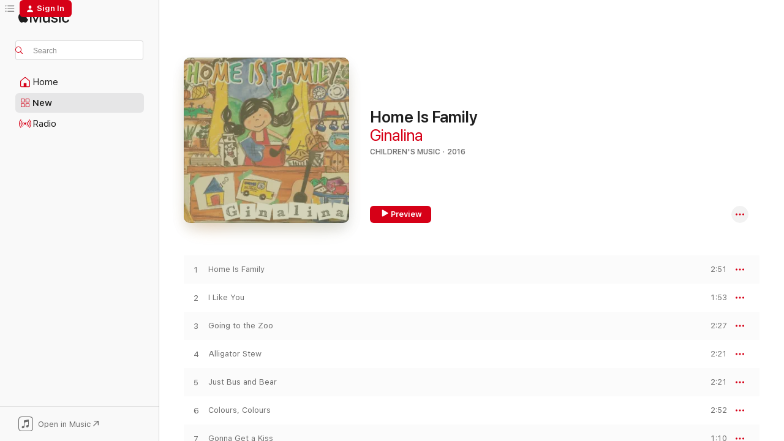

--- FILE ---
content_type: text/html
request_url: https://music.apple.com/us/album/home-is-family/1173694636?uo=4&partnerId=11&at=10lc9s
body_size: 22459
content:
<!DOCTYPE html>
<html dir="ltr" lang="en-US">
    <head>
        <!-- prettier-ignore -->
        <meta charset="utf-8">
        <!-- prettier-ignore -->
        <meta http-equiv="X-UA-Compatible" content="IE=edge">
        <!-- prettier-ignore -->
        <meta
            name="viewport"
            content="width=device-width,initial-scale=1,interactive-widget=resizes-content"
        >
        <!-- prettier-ignore -->
        <meta name="applicable-device" content="pc,mobile">
        <!-- prettier-ignore -->
        <meta name="referrer" content="strict-origin">
        <!-- prettier-ignore -->
        <link
            rel="apple-touch-icon"
            sizes="180x180"
            href="/assets/favicon/favicon-180.png"
        >
        <!-- prettier-ignore -->
        <link
            rel="icon"
            type="image/png"
            sizes="32x32"
            href="/assets/favicon/favicon-32.png"
        >
        <!-- prettier-ignore -->
        <link
            rel="icon"
            type="image/png"
            sizes="16x16"
            href="/assets/favicon/favicon-16.png"
        >
        <!-- prettier-ignore -->
        <link
            rel="mask-icon"
            href="/assets/favicon/favicon.svg"
            color="#fa233b"
        >
        <!-- prettier-ignore -->
        <link rel="manifest" href="/manifest.json">

        <title>‎Home Is Family - Album by Ginalina - Apple Music</title><!-- HEAD_svelte-1cypuwr_START --><link rel="preconnect" href="//www.apple.com/wss/fonts" crossorigin="anonymous"><link rel="stylesheet" href="//www.apple.com/wss/fonts?families=SF+Pro,v4%7CSF+Pro+Icons,v1&amp;display=swap" type="text/css" referrerpolicy="strict-origin-when-cross-origin"><!-- HEAD_svelte-1cypuwr_END --><!-- HEAD_svelte-eg3hvx_START -->    <meta name="description" content="Listen to Home Is Family by Ginalina on Apple Music. 2016. 14 Songs. Duration: 29 minutes."> <meta name="keywords" content="listen, Home Is Family, Ginalina, music, singles, songs, Children's Music, streaming music, apple music"> <link rel="canonical" href="https://music.apple.com/us/album/home-is-family/1173694636">   <link rel="alternate" type="application/json+oembed" href="https://music.apple.com/api/oembed?url=https%3A%2F%2Fmusic.apple.com%2Fus%2Falbum%2Fhome-is-family%2F1173694636" title="Home Is Family by Ginalina on Apple Music">  <meta name="al:ios:app_store_id" content="1108187390"> <meta name="al:ios:app_name" content="Apple Music"> <meta name="apple:content_id" content="1173694636"> <meta name="apple:title" content="Home Is Family"> <meta name="apple:description" content="Listen to Home Is Family by Ginalina on Apple Music. 2016. 14 Songs. Duration: 29 minutes.">   <meta property="og:title" content="Home Is Family by Ginalina on Apple Music"> <meta property="og:description" content="Album · 2016 · 14 Songs"> <meta property="og:site_name" content="Apple Music - Web Player"> <meta property="og:url" content="https://music.apple.com/us/album/home-is-family/1173694636"> <meta property="og:image" content="https://is1-ssl.mzstatic.com/image/thumb/Music71/v4/54/5d/bc/545dbc66-66c1-9b6a-d54e-fec574443d86/875531012637.jpg/1200x630wp-60.jpg"> <meta property="og:image:secure_url" content="https://is1-ssl.mzstatic.com/image/thumb/Music71/v4/54/5d/bc/545dbc66-66c1-9b6a-d54e-fec574443d86/875531012637.jpg/1200x630wp-60.jpg"> <meta property="og:image:alt" content="Home Is Family by Ginalina on Apple Music"> <meta property="og:image:width" content="1200"> <meta property="og:image:height" content="630"> <meta property="og:image:type" content="image/jpg"> <meta property="og:type" content="music.album"> <meta property="og:locale" content="en_US">  <meta property="music:song_count" content="14"> <meta property="music:song" content="https://music.apple.com/us/song/home-is-family/1173694638"> <meta property="music:song:preview_url:secure_url" content="https://music.apple.com/us/song/home-is-family/1173694638"> <meta property="music:song:disc" content="1"> <meta property="music:song:duration" content="PT2M51S"> <meta property="music:song:track" content="1">  <meta property="music:song" content="https://music.apple.com/us/song/i-like-you/1173694639"> <meta property="music:song:preview_url:secure_url" content="https://music.apple.com/us/song/i-like-you/1173694639"> <meta property="music:song:disc" content="1"> <meta property="music:song:duration" content="PT1M53S"> <meta property="music:song:track" content="2">  <meta property="music:song" content="https://music.apple.com/us/song/going-to-the-zoo/1173694640"> <meta property="music:song:preview_url:secure_url" content="https://music.apple.com/us/song/going-to-the-zoo/1173694640"> <meta property="music:song:disc" content="1"> <meta property="music:song:duration" content="PT2M27S"> <meta property="music:song:track" content="3">  <meta property="music:song" content="https://music.apple.com/us/song/alligator-stew/1173694641"> <meta property="music:song:preview_url:secure_url" content="https://music.apple.com/us/song/alligator-stew/1173694641"> <meta property="music:song:disc" content="1"> <meta property="music:song:duration" content="PT2M21S"> <meta property="music:song:track" content="4">  <meta property="music:song" content="https://music.apple.com/us/song/just-bus-and-bear/1173694642"> <meta property="music:song:preview_url:secure_url" content="https://music.apple.com/us/song/just-bus-and-bear/1173694642"> <meta property="music:song:disc" content="1"> <meta property="music:song:duration" content="PT2M21S"> <meta property="music:song:track" content="5">  <meta property="music:song" content="https://music.apple.com/us/song/colours-colours/1173694643"> <meta property="music:song:preview_url:secure_url" content="https://music.apple.com/us/song/colours-colours/1173694643"> <meta property="music:song:disc" content="1"> <meta property="music:song:duration" content="PT2M52S"> <meta property="music:song:track" content="6">  <meta property="music:song" content="https://music.apple.com/us/song/gonna-get-a-kiss/1173694644"> <meta property="music:song:preview_url:secure_url" content="https://music.apple.com/us/song/gonna-get-a-kiss/1173694644"> <meta property="music:song:disc" content="1"> <meta property="music:song:duration" content="PT1M10S"> <meta property="music:song:track" content="7">  <meta property="music:song" content="https://music.apple.com/us/song/bread-bread-bread/1173694645"> <meta property="music:song:preview_url:secure_url" content="https://music.apple.com/us/song/bread-bread-bread/1173694645"> <meta property="music:song:disc" content="1"> <meta property="music:song:duration" content="PT1M14S"> <meta property="music:song:track" content="8">  <meta property="music:song" content="https://music.apple.com/us/song/together-we-shine/1173694646"> <meta property="music:song:preview_url:secure_url" content="https://music.apple.com/us/song/together-we-shine/1173694646"> <meta property="music:song:disc" content="1"> <meta property="music:song:duration" content="PT2M13S"> <meta property="music:song:track" content="9">  <meta property="music:song" content="https://music.apple.com/us/song/nous-sommes-une-famille/1173694647"> <meta property="music:song:preview_url:secure_url" content="https://music.apple.com/us/song/nous-sommes-une-famille/1173694647"> <meta property="music:song:disc" content="1"> <meta property="music:song:duration" content="PT2M5S"> <meta property="music:song:track" content="10">  <meta property="music:song" content="https://music.apple.com/us/song/the-best-is-apple-pie/1173694648"> <meta property="music:song:preview_url:secure_url" content="https://music.apple.com/us/song/the-best-is-apple-pie/1173694648"> <meta property="music:song:disc" content="1"> <meta property="music:song:duration" content="PT1M41S"> <meta property="music:song:track" content="11">  <meta property="music:song" content="https://music.apple.com/us/song/let-the-good-times-roll/1173694649"> <meta property="music:song:preview_url:secure_url" content="https://music.apple.com/us/song/let-the-good-times-roll/1173694649"> <meta property="music:song:disc" content="1"> <meta property="music:song:duration" content="PT2M39S"> <meta property="music:song:track" content="12">  <meta property="music:song" content="https://music.apple.com/us/song/like-an-angel/1173694650"> <meta property="music:song:preview_url:secure_url" content="https://music.apple.com/us/song/like-an-angel/1173694650"> <meta property="music:song:disc" content="1"> <meta property="music:song:duration" content="PT3M18S"> <meta property="music:song:track" content="13">  <meta property="music:song" content="https://music.apple.com/us/song/home-is-family-reprise/1173694651"> <meta property="music:song:preview_url:secure_url" content="https://music.apple.com/us/song/home-is-family-reprise/1173694651"> <meta property="music:song:disc" content="1"> <meta property="music:song:duration" content="PT42S"> <meta property="music:song:track" content="14">   <meta property="music:musician" content="https://music.apple.com/us/artist/ginalina/570886989"> <meta property="music:release_date" content="2016-11-07T00:00:00.000Z">   <meta name="twitter:title" content="Home Is Family by Ginalina on Apple Music"> <meta name="twitter:description" content="Album · 2016 · 14 Songs"> <meta name="twitter:site" content="@AppleMusic"> <meta name="twitter:image" content="https://is1-ssl.mzstatic.com/image/thumb/Music71/v4/54/5d/bc/545dbc66-66c1-9b6a-d54e-fec574443d86/875531012637.jpg/600x600bf-60.jpg"> <meta name="twitter:image:alt" content="Home Is Family by Ginalina on Apple Music"> <meta name="twitter:card" content="summary">       <!-- HTML_TAG_START -->
                <script id=schema:music-album type="application/ld+json">
                    {"@context":"http://schema.org","@type":"MusicAlbum","name":"Home Is Family","description":"Listen to Home Is Family by Ginalina on Apple Music. 2016. 14 Songs. Duration: 29 minutes.","citation":[{"@type":"MusicAlbum","image":"https://is1-ssl.mzstatic.com/image/thumb/Music113/v4/da/d8/c2/dad8c26f-d408-2db1-1972-99eac20d3e70/artwork.jpg/1200x630bb.jpg","url":"https://music.apple.com/us/album/me-my-apple/1476625989","name":"Me & My Apple"},{"@type":"MusicAlbum","image":"https://is1-ssl.mzstatic.com/image/thumb/Music118/v4/34/11/e6/3411e6f7-b625-2fa6-94db-3293e9462df6/778224324324.jpg/1200x630bb.jpg","url":"https://music.apple.com/us/album/wordplay/1088128003","name":"Wordplay"},{"@type":"MusicAlbum","image":"https://is1-ssl.mzstatic.com/image/thumb/Music/e7/28/79/mzi.eckwfbpx.jpg/1200x630bb.jpg","url":"https://music.apple.com/us/album/together/427873569","name":"Together"},{"@type":"MusicAlbum","image":"https://is1-ssl.mzstatic.com/image/thumb/Music115/v4/9c/84/b5/9c84b5f0-2ced-749e-9f9b-3ee80f33847a/198002167064.jpg/1200x630bb.jpg","url":"https://music.apple.com/us/album/reaching-for-the-stars/1586217143","name":"Reaching for the Stars"},{"@type":"MusicAlbum","image":"https://is1-ssl.mzstatic.com/image/thumb/Music/18/70/34/mzi.tmoqlect.jpg/1200x630bb.jpg","url":"https://music.apple.com/us/album/musicplay-kindergarten-greatest-hits-pt-4/492363961","name":"Musicplay Kindergarten Greatest Hits, Pt. 4"},{"@type":"MusicAlbum","image":"https://is1-ssl.mzstatic.com/image/thumb/Music115/v4/ff/e7/f7/ffe7f7e7-175a-b724-b7a9-0740774ae429/888295251464.jpg/1200x630bb.jpg","url":"https://music.apple.com/us/album/smile/979754064","name":"Smile"},{"@type":"MusicAlbum","image":"https://is1-ssl.mzstatic.com/image/thumb/Music/10/a6/21/mzi.ciytluqb.tif/1200x630bb.jpg","url":"https://music.apple.com/us/album/popcorn-pickles-and-parrots/164346123","name":"Popcorn, Pickles, and Parrots"},{"@type":"MusicAlbum","image":"https://is1-ssl.mzstatic.com/image/thumb/Music126/v4/49/2d/f0/492df0d9-c8ba-1cce-5df9-b322c2dec946/9420071519668.jpg/1200x630bb.jpg","url":"https://music.apple.com/us/album/sing-for-the-sea-little-wild-ocean-friends/1646685822","name":"Sing for the Sea - Little Wild Ocean Friends"},{"@type":"MusicAlbum","image":"https://is1-ssl.mzstatic.com/image/thumb/Music/30/e8/bc/mzi.cgseioxt.jpg/1200x630bb.jpg","url":"https://music.apple.com/us/album/number-3/379376182","name":"Number 3"},{"@type":"MusicAlbum","image":"https://is1-ssl.mzstatic.com/image/thumb/Music/49/06/f8/mzi.qfyizcjx.jpg/1200x630bb.jpg","url":"https://music.apple.com/us/album/oh-lucky-day/431317355","name":"Oh Lucky Day!"}],"tracks":[{"@type":"MusicRecording","name":"Home Is Family","duration":"PT2M51S","url":"https://music.apple.com/us/song/home-is-family/1173694638","offers":{"@type":"Offer","category":"free","price":0},"audio":{"@type":"AudioObject","potentialAction":{"@type":"ListenAction","expectsAcceptanceOf":{"@type":"Offer","category":"free"},"target":{"@type":"EntryPoint","actionPlatform":"https://music.apple.com/us/song/home-is-family/1173694638"}},"name":"Home Is Family","contentUrl":"https://audio-ssl.itunes.apple.com/itunes-assets/AudioPreview114/v4/2e/db/01/2edb01f9-5a0e-426d-5cbb-621216d31b5f/mzaf_10218711866933193021.plus.aac.ep.m4a","duration":"PT2M51S","uploadDate":"2016-11-07","thumbnailUrl":"https://is1-ssl.mzstatic.com/image/thumb/Music71/v4/54/5d/bc/545dbc66-66c1-9b6a-d54e-fec574443d86/875531012637.jpg/1200x630bb.jpg"}},{"@type":"MusicRecording","name":"I Like You","duration":"PT1M53S","url":"https://music.apple.com/us/song/i-like-you/1173694639","offers":{"@type":"Offer","category":"free","price":0},"audio":{"@type":"AudioObject","potentialAction":{"@type":"ListenAction","expectsAcceptanceOf":{"@type":"Offer","category":"free"},"target":{"@type":"EntryPoint","actionPlatform":"https://music.apple.com/us/song/i-like-you/1173694639"}},"name":"I Like You","contentUrl":"https://audio-ssl.itunes.apple.com/itunes-assets/AudioPreview114/v4/76/f7/b3/76f7b31d-d37c-7831-41bf-dcc651846cb0/mzaf_1500000668277525692.plus.aac.p.m4a","duration":"PT1M53S","uploadDate":"2016-11-07","thumbnailUrl":"https://is1-ssl.mzstatic.com/image/thumb/Music71/v4/54/5d/bc/545dbc66-66c1-9b6a-d54e-fec574443d86/875531012637.jpg/1200x630bb.jpg"}},{"@type":"MusicRecording","name":"Going to the Zoo","duration":"PT2M27S","url":"https://music.apple.com/us/song/going-to-the-zoo/1173694640","offers":{"@type":"Offer","category":"free","price":0},"audio":{"@type":"AudioObject","potentialAction":{"@type":"ListenAction","expectsAcceptanceOf":{"@type":"Offer","category":"free"},"target":{"@type":"EntryPoint","actionPlatform":"https://music.apple.com/us/song/going-to-the-zoo/1173694640"}},"name":"Going to the Zoo","contentUrl":"https://audio-ssl.itunes.apple.com/itunes-assets/AudioPreview114/v4/9f/08/b9/9f08b9b6-3853-3c29-3fcb-fe2f50a15b78/mzaf_4856822699173549367.plus.aac.p.m4a","duration":"PT2M27S","uploadDate":"2016-11-07","thumbnailUrl":"https://is1-ssl.mzstatic.com/image/thumb/Music71/v4/54/5d/bc/545dbc66-66c1-9b6a-d54e-fec574443d86/875531012637.jpg/1200x630bb.jpg"}},{"@type":"MusicRecording","name":"Alligator Stew","duration":"PT2M21S","url":"https://music.apple.com/us/song/alligator-stew/1173694641","offers":{"@type":"Offer","category":"free","price":0},"audio":{"@type":"AudioObject","potentialAction":{"@type":"ListenAction","expectsAcceptanceOf":{"@type":"Offer","category":"free"},"target":{"@type":"EntryPoint","actionPlatform":"https://music.apple.com/us/song/alligator-stew/1173694641"}},"name":"Alligator Stew","contentUrl":"https://audio-ssl.itunes.apple.com/itunes-assets/AudioPreview124/v4/e3/b8/b9/e3b8b907-3913-834d-c8fc-e4f5f410f397/mzaf_15390613208462827139.plus.aac.p.m4a","duration":"PT2M21S","uploadDate":"2016-11-07","thumbnailUrl":"https://is1-ssl.mzstatic.com/image/thumb/Music71/v4/54/5d/bc/545dbc66-66c1-9b6a-d54e-fec574443d86/875531012637.jpg/1200x630bb.jpg"}},{"@type":"MusicRecording","name":"Just Bus and Bear","duration":"PT2M21S","url":"https://music.apple.com/us/song/just-bus-and-bear/1173694642","offers":{"@type":"Offer","category":"free","price":0},"audio":{"@type":"AudioObject","potentialAction":{"@type":"ListenAction","expectsAcceptanceOf":{"@type":"Offer","category":"free"},"target":{"@type":"EntryPoint","actionPlatform":"https://music.apple.com/us/song/just-bus-and-bear/1173694642"}},"name":"Just Bus and Bear","contentUrl":"https://audio-ssl.itunes.apple.com/itunes-assets/AudioPreview124/v4/5e/a7/af/5ea7afa0-287e-9448-6de8-07d9db4b578a/mzaf_11635273923879918486.plus.aac.p.m4a","duration":"PT2M21S","uploadDate":"2016-11-07","thumbnailUrl":"https://is1-ssl.mzstatic.com/image/thumb/Music71/v4/54/5d/bc/545dbc66-66c1-9b6a-d54e-fec574443d86/875531012637.jpg/1200x630bb.jpg"}},{"@type":"MusicRecording","name":"Colours, Colours","duration":"PT2M52S","url":"https://music.apple.com/us/song/colours-colours/1173694643","offers":{"@type":"Offer","category":"free","price":0},"audio":{"@type":"AudioObject","potentialAction":{"@type":"ListenAction","expectsAcceptanceOf":{"@type":"Offer","category":"free"},"target":{"@type":"EntryPoint","actionPlatform":"https://music.apple.com/us/song/colours-colours/1173694643"}},"name":"Colours, Colours","contentUrl":"https://audio-ssl.itunes.apple.com/itunes-assets/AudioPreview124/v4/c4/68/b9/c468b9a1-78b3-25d6-f6b4-205c0569dd7b/mzaf_741406518988727116.plus.aac.ep.m4a","duration":"PT2M52S","uploadDate":"2016-11-07","thumbnailUrl":"https://is1-ssl.mzstatic.com/image/thumb/Music71/v4/54/5d/bc/545dbc66-66c1-9b6a-d54e-fec574443d86/875531012637.jpg/1200x630bb.jpg"}},{"@type":"MusicRecording","name":"Gonna Get a Kiss","duration":"PT1M10S","url":"https://music.apple.com/us/song/gonna-get-a-kiss/1173694644","offers":{"@type":"Offer","category":"free","price":0},"audio":{"@type":"AudioObject","potentialAction":{"@type":"ListenAction","expectsAcceptanceOf":{"@type":"Offer","category":"free"},"target":{"@type":"EntryPoint","actionPlatform":"https://music.apple.com/us/song/gonna-get-a-kiss/1173694644"}},"name":"Gonna Get a Kiss","contentUrl":"https://audio-ssl.itunes.apple.com/itunes-assets/AudioPreview114/v4/5d/62/49/5d62499e-25e0-4f98-1702-2605bef791fc/mzaf_8205484352016898384.plus.aac.p.m4a","duration":"PT1M10S","uploadDate":"2016-11-07","thumbnailUrl":"https://is1-ssl.mzstatic.com/image/thumb/Music71/v4/54/5d/bc/545dbc66-66c1-9b6a-d54e-fec574443d86/875531012637.jpg/1200x630bb.jpg"}},{"@type":"MusicRecording","name":"Bread, Bread, Bread","duration":"PT1M14S","url":"https://music.apple.com/us/song/bread-bread-bread/1173694645","offers":{"@type":"Offer","category":"free","price":0},"audio":{"@type":"AudioObject","potentialAction":{"@type":"ListenAction","expectsAcceptanceOf":{"@type":"Offer","category":"free"},"target":{"@type":"EntryPoint","actionPlatform":"https://music.apple.com/us/song/bread-bread-bread/1173694645"}},"name":"Bread, Bread, Bread","contentUrl":"https://audio-ssl.itunes.apple.com/itunes-assets/AudioPreview114/v4/e8/39/a8/e839a8a1-3d54-13d2-0472-f689610d98a4/mzaf_7197863577382637193.plus.aac.p.m4a","duration":"PT1M14S","uploadDate":"2016-11-07","thumbnailUrl":"https://is1-ssl.mzstatic.com/image/thumb/Music71/v4/54/5d/bc/545dbc66-66c1-9b6a-d54e-fec574443d86/875531012637.jpg/1200x630bb.jpg"}},{"@type":"MusicRecording","name":"Together We Shine","duration":"PT2M13S","url":"https://music.apple.com/us/song/together-we-shine/1173694646","offers":{"@type":"Offer","category":"free","price":0},"audio":{"@type":"AudioObject","potentialAction":{"@type":"ListenAction","expectsAcceptanceOf":{"@type":"Offer","category":"free"},"target":{"@type":"EntryPoint","actionPlatform":"https://music.apple.com/us/song/together-we-shine/1173694646"}},"name":"Together We Shine","contentUrl":"https://audio-ssl.itunes.apple.com/itunes-assets/AudioPreview124/v4/54/b4/cd/54b4cd49-b795-97a7-cd00-78d4fa78a303/mzaf_5020547948239429536.plus.aac.p.m4a","duration":"PT2M13S","uploadDate":"2016-11-07","thumbnailUrl":"https://is1-ssl.mzstatic.com/image/thumb/Music71/v4/54/5d/bc/545dbc66-66c1-9b6a-d54e-fec574443d86/875531012637.jpg/1200x630bb.jpg"}},{"@type":"MusicRecording","name":"Nous Sommes Une Famille","duration":"PT2M5S","url":"https://music.apple.com/us/song/nous-sommes-une-famille/1173694647","offers":{"@type":"Offer","category":"free","price":0},"audio":{"@type":"AudioObject","potentialAction":{"@type":"ListenAction","expectsAcceptanceOf":{"@type":"Offer","category":"free"},"target":{"@type":"EntryPoint","actionPlatform":"https://music.apple.com/us/song/nous-sommes-une-famille/1173694647"}},"name":"Nous Sommes Une Famille","contentUrl":"https://audio-ssl.itunes.apple.com/itunes-assets/AudioPreview124/v4/86/a8/6b/86a86b06-2b9a-2140-7251-343f8335b0d0/mzaf_14491587041409072251.plus.aac.p.m4a","duration":"PT2M5S","uploadDate":"2016-11-07","thumbnailUrl":"https://is1-ssl.mzstatic.com/image/thumb/Music71/v4/54/5d/bc/545dbc66-66c1-9b6a-d54e-fec574443d86/875531012637.jpg/1200x630bb.jpg"}},{"@type":"MusicRecording","name":"The Best Is Apple Pie","duration":"PT1M41S","url":"https://music.apple.com/us/song/the-best-is-apple-pie/1173694648","offers":{"@type":"Offer","category":"free","price":0},"audio":{"@type":"AudioObject","potentialAction":{"@type":"ListenAction","expectsAcceptanceOf":{"@type":"Offer","category":"free"},"target":{"@type":"EntryPoint","actionPlatform":"https://music.apple.com/us/song/the-best-is-apple-pie/1173694648"}},"name":"The Best Is Apple Pie","contentUrl":"https://audio-ssl.itunes.apple.com/itunes-assets/AudioPreview124/v4/bc/67/a6/bc67a657-8b4e-13da-9ef8-f122d022370b/mzaf_5438901072816837897.plus.aac.p.m4a","duration":"PT1M41S","uploadDate":"2016-11-07","thumbnailUrl":"https://is1-ssl.mzstatic.com/image/thumb/Music71/v4/54/5d/bc/545dbc66-66c1-9b6a-d54e-fec574443d86/875531012637.jpg/1200x630bb.jpg"}},{"@type":"MusicRecording","name":"Let the Good Times Roll","duration":"PT2M39S","url":"https://music.apple.com/us/song/let-the-good-times-roll/1173694649","offers":{"@type":"Offer","category":"free","price":0},"audio":{"@type":"AudioObject","potentialAction":{"@type":"ListenAction","expectsAcceptanceOf":{"@type":"Offer","category":"free"},"target":{"@type":"EntryPoint","actionPlatform":"https://music.apple.com/us/song/let-the-good-times-roll/1173694649"}},"name":"Let the Good Times Roll","contentUrl":"https://audio-ssl.itunes.apple.com/itunes-assets/AudioPreview114/v4/60/06/46/600646aa-e85e-b28f-c99e-6876375c53d6/mzaf_14835711930792583208.plus.aac.ep.m4a","duration":"PT2M39S","uploadDate":"2016-11-07","thumbnailUrl":"https://is1-ssl.mzstatic.com/image/thumb/Music71/v4/54/5d/bc/545dbc66-66c1-9b6a-d54e-fec574443d86/875531012637.jpg/1200x630bb.jpg"}},{"@type":"MusicRecording","name":"Like an Angel","duration":"PT3M18S","url":"https://music.apple.com/us/song/like-an-angel/1173694650","offers":{"@type":"Offer","category":"free","price":0},"audio":{"@type":"AudioObject","potentialAction":{"@type":"ListenAction","expectsAcceptanceOf":{"@type":"Offer","category":"free"},"target":{"@type":"EntryPoint","actionPlatform":"https://music.apple.com/us/song/like-an-angel/1173694650"}},"name":"Like an Angel","contentUrl":"https://audio-ssl.itunes.apple.com/itunes-assets/AudioPreview114/v4/6a/3a/8d/6a3a8d04-7e99-f2c0-c5af-bfb85fce7385/mzaf_14562993803944525847.plus.aac.ep.m4a","duration":"PT3M18S","uploadDate":"2016-11-07","thumbnailUrl":"https://is1-ssl.mzstatic.com/image/thumb/Music71/v4/54/5d/bc/545dbc66-66c1-9b6a-d54e-fec574443d86/875531012637.jpg/1200x630bb.jpg"}},{"@type":"MusicRecording","name":"Home Is Family (Reprise)","duration":"PT42S","url":"https://music.apple.com/us/song/home-is-family-reprise/1173694651","offers":{"@type":"Offer","category":"free","price":0},"audio":{"@type":"AudioObject","potentialAction":{"@type":"ListenAction","expectsAcceptanceOf":{"@type":"Offer","category":"free"},"target":{"@type":"EntryPoint","actionPlatform":"https://music.apple.com/us/song/home-is-family-reprise/1173694651"}},"name":"Home Is Family (Reprise)","contentUrl":"https://audio-ssl.itunes.apple.com/itunes-assets/AudioPreview124/v4/60/e5/72/60e572a4-f27d-e700-bfb6-4cc1cc4b7958/mzaf_4849707394472990786.plus.aac.p.m4a","duration":"PT42S","uploadDate":"2016-11-07","thumbnailUrl":"https://is1-ssl.mzstatic.com/image/thumb/Music71/v4/54/5d/bc/545dbc66-66c1-9b6a-d54e-fec574443d86/875531012637.jpg/1200x630bb.jpg"}}],"workExample":[{"@type":"MusicAlbum","image":"https://is1-ssl.mzstatic.com/image/thumb/Music122/v4/b3/ad/3f/b3ad3f89-f295-3df6-40fd-2b15fb76d9e1/198004700573.jpg/1200x630bb.jpg","url":"https://music.apple.com/us/album/going-back-remembered-and-remixed-family-folk-songs-vol-1/1654011642","name":"Going Back: Remembered and Remixed Family Folk Songs, Vol. 1"},{"@type":"MusicAlbum","image":"https://is1-ssl.mzstatic.com/image/thumb/Music1/v4/7f/97/8a/7f978a3c-5cac-2408-6878-af4602bd9afa/875531011449.jpg/1200x630bb.jpg","url":"https://music.apple.com/us/album/forest-friends-nature-club-album/1002449436","name":"Forest Friends' Nature Club Album"},{"@type":"MusicAlbum","image":"https://is1-ssl.mzstatic.com/image/thumb/Music128/v4/10/41/c7/1041c7fe-855c-506e-5974-c0c121df72a6/0875531016024.jpg/1200x630bb.jpg","url":"https://music.apple.com/us/album/it-takes-a-village/1440906547","name":"It Takes a Village"},{"@type":"MusicAlbum","image":"https://is1-ssl.mzstatic.com/image/thumb/Music123/v4/2a/45/51/2a455124-3695-fde0-2e7c-c8429438481e/875531017281.jpg/1200x630bb.jpg","url":"https://music.apple.com/us/album/small-but-mighty/1486087587","name":"Small but Mighty"},{"@type":"MusicAlbum","image":"https://is1-ssl.mzstatic.com/image/thumb/Music124/v4/74/92/90/7492906d-5df9-834d-3455-24f470900cc3/781877005144.jpg/1200x630bb.jpg","url":"https://music.apple.com/us/album/sandcastle-magic/570886814","name":"Sandcastle Magic"},{"@type":"MusicAlbum","image":"https://is1-ssl.mzstatic.com/image/thumb/Music116/v4/cb/ab/b4/cbabb41a-0bfe-af52-eb15-d4234fc13312/198002539663.jpg/1200x630bb.jpg","url":"https://music.apple.com/us/album/the-wild-and-wonderful-cedars-single/1595441095","name":"The Wild and Wonderful Cedars - Single"},{"@type":"MusicAlbum","image":"https://is1-ssl.mzstatic.com/image/thumb/Music211/v4/59/36/dd/5936ddbe-f050-8d44-8ea7-159c0b7d0ef7/198595332269.jpg/1200x630bb.jpg","url":"https://music.apple.com/us/album/all-the-earth-speaks/1761919292","name":"All the Earth Speaks"},{"@type":"MusicAlbum","image":"https://is1-ssl.mzstatic.com/image/thumb/Music211/v4/17/5d/d3/175dd3ff-96a8-3339-3258-55808e507a9f/198999826739.jpg/1200x630bb.jpg","url":"https://music.apple.com/us/album/new-year-is-here-feat-kapa-arkieh-single/1792060986","name":"New Year Is Here (feat. Kapa Arkieh) - Single"},{"@type":"MusicRecording","name":"Home Is Family","duration":"PT2M51S","url":"https://music.apple.com/us/song/home-is-family/1173694638","offers":{"@type":"Offer","category":"free","price":0},"audio":{"@type":"AudioObject","potentialAction":{"@type":"ListenAction","expectsAcceptanceOf":{"@type":"Offer","category":"free"},"target":{"@type":"EntryPoint","actionPlatform":"https://music.apple.com/us/song/home-is-family/1173694638"}},"name":"Home Is Family","contentUrl":"https://audio-ssl.itunes.apple.com/itunes-assets/AudioPreview114/v4/2e/db/01/2edb01f9-5a0e-426d-5cbb-621216d31b5f/mzaf_10218711866933193021.plus.aac.ep.m4a","duration":"PT2M51S","uploadDate":"2016-11-07","thumbnailUrl":"https://is1-ssl.mzstatic.com/image/thumb/Music71/v4/54/5d/bc/545dbc66-66c1-9b6a-d54e-fec574443d86/875531012637.jpg/1200x630bb.jpg"}},{"@type":"MusicRecording","name":"I Like You","duration":"PT1M53S","url":"https://music.apple.com/us/song/i-like-you/1173694639","offers":{"@type":"Offer","category":"free","price":0},"audio":{"@type":"AudioObject","potentialAction":{"@type":"ListenAction","expectsAcceptanceOf":{"@type":"Offer","category":"free"},"target":{"@type":"EntryPoint","actionPlatform":"https://music.apple.com/us/song/i-like-you/1173694639"}},"name":"I Like You","contentUrl":"https://audio-ssl.itunes.apple.com/itunes-assets/AudioPreview114/v4/76/f7/b3/76f7b31d-d37c-7831-41bf-dcc651846cb0/mzaf_1500000668277525692.plus.aac.p.m4a","duration":"PT1M53S","uploadDate":"2016-11-07","thumbnailUrl":"https://is1-ssl.mzstatic.com/image/thumb/Music71/v4/54/5d/bc/545dbc66-66c1-9b6a-d54e-fec574443d86/875531012637.jpg/1200x630bb.jpg"}},{"@type":"MusicRecording","name":"Going to the Zoo","duration":"PT2M27S","url":"https://music.apple.com/us/song/going-to-the-zoo/1173694640","offers":{"@type":"Offer","category":"free","price":0},"audio":{"@type":"AudioObject","potentialAction":{"@type":"ListenAction","expectsAcceptanceOf":{"@type":"Offer","category":"free"},"target":{"@type":"EntryPoint","actionPlatform":"https://music.apple.com/us/song/going-to-the-zoo/1173694640"}},"name":"Going to the Zoo","contentUrl":"https://audio-ssl.itunes.apple.com/itunes-assets/AudioPreview114/v4/9f/08/b9/9f08b9b6-3853-3c29-3fcb-fe2f50a15b78/mzaf_4856822699173549367.plus.aac.p.m4a","duration":"PT2M27S","uploadDate":"2016-11-07","thumbnailUrl":"https://is1-ssl.mzstatic.com/image/thumb/Music71/v4/54/5d/bc/545dbc66-66c1-9b6a-d54e-fec574443d86/875531012637.jpg/1200x630bb.jpg"}},{"@type":"MusicRecording","name":"Alligator Stew","duration":"PT2M21S","url":"https://music.apple.com/us/song/alligator-stew/1173694641","offers":{"@type":"Offer","category":"free","price":0},"audio":{"@type":"AudioObject","potentialAction":{"@type":"ListenAction","expectsAcceptanceOf":{"@type":"Offer","category":"free"},"target":{"@type":"EntryPoint","actionPlatform":"https://music.apple.com/us/song/alligator-stew/1173694641"}},"name":"Alligator Stew","contentUrl":"https://audio-ssl.itunes.apple.com/itunes-assets/AudioPreview124/v4/e3/b8/b9/e3b8b907-3913-834d-c8fc-e4f5f410f397/mzaf_15390613208462827139.plus.aac.p.m4a","duration":"PT2M21S","uploadDate":"2016-11-07","thumbnailUrl":"https://is1-ssl.mzstatic.com/image/thumb/Music71/v4/54/5d/bc/545dbc66-66c1-9b6a-d54e-fec574443d86/875531012637.jpg/1200x630bb.jpg"}},{"@type":"MusicRecording","name":"Just Bus and Bear","duration":"PT2M21S","url":"https://music.apple.com/us/song/just-bus-and-bear/1173694642","offers":{"@type":"Offer","category":"free","price":0},"audio":{"@type":"AudioObject","potentialAction":{"@type":"ListenAction","expectsAcceptanceOf":{"@type":"Offer","category":"free"},"target":{"@type":"EntryPoint","actionPlatform":"https://music.apple.com/us/song/just-bus-and-bear/1173694642"}},"name":"Just Bus and Bear","contentUrl":"https://audio-ssl.itunes.apple.com/itunes-assets/AudioPreview124/v4/5e/a7/af/5ea7afa0-287e-9448-6de8-07d9db4b578a/mzaf_11635273923879918486.plus.aac.p.m4a","duration":"PT2M21S","uploadDate":"2016-11-07","thumbnailUrl":"https://is1-ssl.mzstatic.com/image/thumb/Music71/v4/54/5d/bc/545dbc66-66c1-9b6a-d54e-fec574443d86/875531012637.jpg/1200x630bb.jpg"}},{"@type":"MusicRecording","name":"Colours, Colours","duration":"PT2M52S","url":"https://music.apple.com/us/song/colours-colours/1173694643","offers":{"@type":"Offer","category":"free","price":0},"audio":{"@type":"AudioObject","potentialAction":{"@type":"ListenAction","expectsAcceptanceOf":{"@type":"Offer","category":"free"},"target":{"@type":"EntryPoint","actionPlatform":"https://music.apple.com/us/song/colours-colours/1173694643"}},"name":"Colours, Colours","contentUrl":"https://audio-ssl.itunes.apple.com/itunes-assets/AudioPreview124/v4/c4/68/b9/c468b9a1-78b3-25d6-f6b4-205c0569dd7b/mzaf_741406518988727116.plus.aac.ep.m4a","duration":"PT2M52S","uploadDate":"2016-11-07","thumbnailUrl":"https://is1-ssl.mzstatic.com/image/thumb/Music71/v4/54/5d/bc/545dbc66-66c1-9b6a-d54e-fec574443d86/875531012637.jpg/1200x630bb.jpg"}},{"@type":"MusicRecording","name":"Gonna Get a Kiss","duration":"PT1M10S","url":"https://music.apple.com/us/song/gonna-get-a-kiss/1173694644","offers":{"@type":"Offer","category":"free","price":0},"audio":{"@type":"AudioObject","potentialAction":{"@type":"ListenAction","expectsAcceptanceOf":{"@type":"Offer","category":"free"},"target":{"@type":"EntryPoint","actionPlatform":"https://music.apple.com/us/song/gonna-get-a-kiss/1173694644"}},"name":"Gonna Get a Kiss","contentUrl":"https://audio-ssl.itunes.apple.com/itunes-assets/AudioPreview114/v4/5d/62/49/5d62499e-25e0-4f98-1702-2605bef791fc/mzaf_8205484352016898384.plus.aac.p.m4a","duration":"PT1M10S","uploadDate":"2016-11-07","thumbnailUrl":"https://is1-ssl.mzstatic.com/image/thumb/Music71/v4/54/5d/bc/545dbc66-66c1-9b6a-d54e-fec574443d86/875531012637.jpg/1200x630bb.jpg"}},{"@type":"MusicRecording","name":"Bread, Bread, Bread","duration":"PT1M14S","url":"https://music.apple.com/us/song/bread-bread-bread/1173694645","offers":{"@type":"Offer","category":"free","price":0},"audio":{"@type":"AudioObject","potentialAction":{"@type":"ListenAction","expectsAcceptanceOf":{"@type":"Offer","category":"free"},"target":{"@type":"EntryPoint","actionPlatform":"https://music.apple.com/us/song/bread-bread-bread/1173694645"}},"name":"Bread, Bread, Bread","contentUrl":"https://audio-ssl.itunes.apple.com/itunes-assets/AudioPreview114/v4/e8/39/a8/e839a8a1-3d54-13d2-0472-f689610d98a4/mzaf_7197863577382637193.plus.aac.p.m4a","duration":"PT1M14S","uploadDate":"2016-11-07","thumbnailUrl":"https://is1-ssl.mzstatic.com/image/thumb/Music71/v4/54/5d/bc/545dbc66-66c1-9b6a-d54e-fec574443d86/875531012637.jpg/1200x630bb.jpg"}},{"@type":"MusicRecording","name":"Together We Shine","duration":"PT2M13S","url":"https://music.apple.com/us/song/together-we-shine/1173694646","offers":{"@type":"Offer","category":"free","price":0},"audio":{"@type":"AudioObject","potentialAction":{"@type":"ListenAction","expectsAcceptanceOf":{"@type":"Offer","category":"free"},"target":{"@type":"EntryPoint","actionPlatform":"https://music.apple.com/us/song/together-we-shine/1173694646"}},"name":"Together We Shine","contentUrl":"https://audio-ssl.itunes.apple.com/itunes-assets/AudioPreview124/v4/54/b4/cd/54b4cd49-b795-97a7-cd00-78d4fa78a303/mzaf_5020547948239429536.plus.aac.p.m4a","duration":"PT2M13S","uploadDate":"2016-11-07","thumbnailUrl":"https://is1-ssl.mzstatic.com/image/thumb/Music71/v4/54/5d/bc/545dbc66-66c1-9b6a-d54e-fec574443d86/875531012637.jpg/1200x630bb.jpg"}},{"@type":"MusicRecording","name":"Nous Sommes Une Famille","duration":"PT2M5S","url":"https://music.apple.com/us/song/nous-sommes-une-famille/1173694647","offers":{"@type":"Offer","category":"free","price":0},"audio":{"@type":"AudioObject","potentialAction":{"@type":"ListenAction","expectsAcceptanceOf":{"@type":"Offer","category":"free"},"target":{"@type":"EntryPoint","actionPlatform":"https://music.apple.com/us/song/nous-sommes-une-famille/1173694647"}},"name":"Nous Sommes Une Famille","contentUrl":"https://audio-ssl.itunes.apple.com/itunes-assets/AudioPreview124/v4/86/a8/6b/86a86b06-2b9a-2140-7251-343f8335b0d0/mzaf_14491587041409072251.plus.aac.p.m4a","duration":"PT2M5S","uploadDate":"2016-11-07","thumbnailUrl":"https://is1-ssl.mzstatic.com/image/thumb/Music71/v4/54/5d/bc/545dbc66-66c1-9b6a-d54e-fec574443d86/875531012637.jpg/1200x630bb.jpg"}},{"@type":"MusicRecording","name":"The Best Is Apple Pie","duration":"PT1M41S","url":"https://music.apple.com/us/song/the-best-is-apple-pie/1173694648","offers":{"@type":"Offer","category":"free","price":0},"audio":{"@type":"AudioObject","potentialAction":{"@type":"ListenAction","expectsAcceptanceOf":{"@type":"Offer","category":"free"},"target":{"@type":"EntryPoint","actionPlatform":"https://music.apple.com/us/song/the-best-is-apple-pie/1173694648"}},"name":"The Best Is Apple Pie","contentUrl":"https://audio-ssl.itunes.apple.com/itunes-assets/AudioPreview124/v4/bc/67/a6/bc67a657-8b4e-13da-9ef8-f122d022370b/mzaf_5438901072816837897.plus.aac.p.m4a","duration":"PT1M41S","uploadDate":"2016-11-07","thumbnailUrl":"https://is1-ssl.mzstatic.com/image/thumb/Music71/v4/54/5d/bc/545dbc66-66c1-9b6a-d54e-fec574443d86/875531012637.jpg/1200x630bb.jpg"}},{"@type":"MusicRecording","name":"Let the Good Times Roll","duration":"PT2M39S","url":"https://music.apple.com/us/song/let-the-good-times-roll/1173694649","offers":{"@type":"Offer","category":"free","price":0},"audio":{"@type":"AudioObject","potentialAction":{"@type":"ListenAction","expectsAcceptanceOf":{"@type":"Offer","category":"free"},"target":{"@type":"EntryPoint","actionPlatform":"https://music.apple.com/us/song/let-the-good-times-roll/1173694649"}},"name":"Let the Good Times Roll","contentUrl":"https://audio-ssl.itunes.apple.com/itunes-assets/AudioPreview114/v4/60/06/46/600646aa-e85e-b28f-c99e-6876375c53d6/mzaf_14835711930792583208.plus.aac.ep.m4a","duration":"PT2M39S","uploadDate":"2016-11-07","thumbnailUrl":"https://is1-ssl.mzstatic.com/image/thumb/Music71/v4/54/5d/bc/545dbc66-66c1-9b6a-d54e-fec574443d86/875531012637.jpg/1200x630bb.jpg"}},{"@type":"MusicRecording","name":"Like an Angel","duration":"PT3M18S","url":"https://music.apple.com/us/song/like-an-angel/1173694650","offers":{"@type":"Offer","category":"free","price":0},"audio":{"@type":"AudioObject","potentialAction":{"@type":"ListenAction","expectsAcceptanceOf":{"@type":"Offer","category":"free"},"target":{"@type":"EntryPoint","actionPlatform":"https://music.apple.com/us/song/like-an-angel/1173694650"}},"name":"Like an Angel","contentUrl":"https://audio-ssl.itunes.apple.com/itunes-assets/AudioPreview114/v4/6a/3a/8d/6a3a8d04-7e99-f2c0-c5af-bfb85fce7385/mzaf_14562993803944525847.plus.aac.ep.m4a","duration":"PT3M18S","uploadDate":"2016-11-07","thumbnailUrl":"https://is1-ssl.mzstatic.com/image/thumb/Music71/v4/54/5d/bc/545dbc66-66c1-9b6a-d54e-fec574443d86/875531012637.jpg/1200x630bb.jpg"}},{"@type":"MusicRecording","name":"Home Is Family (Reprise)","duration":"PT42S","url":"https://music.apple.com/us/song/home-is-family-reprise/1173694651","offers":{"@type":"Offer","category":"free","price":0},"audio":{"@type":"AudioObject","potentialAction":{"@type":"ListenAction","expectsAcceptanceOf":{"@type":"Offer","category":"free"},"target":{"@type":"EntryPoint","actionPlatform":"https://music.apple.com/us/song/home-is-family-reprise/1173694651"}},"name":"Home Is Family (Reprise)","contentUrl":"https://audio-ssl.itunes.apple.com/itunes-assets/AudioPreview124/v4/60/e5/72/60e572a4-f27d-e700-bfb6-4cc1cc4b7958/mzaf_4849707394472990786.plus.aac.p.m4a","duration":"PT42S","uploadDate":"2016-11-07","thumbnailUrl":"https://is1-ssl.mzstatic.com/image/thumb/Music71/v4/54/5d/bc/545dbc66-66c1-9b6a-d54e-fec574443d86/875531012637.jpg/1200x630bb.jpg"}}],"url":"https://music.apple.com/us/album/home-is-family/1173694636","image":"https://is1-ssl.mzstatic.com/image/thumb/Music71/v4/54/5d/bc/545dbc66-66c1-9b6a-d54e-fec574443d86/875531012637.jpg/1200x630bb.jpg","potentialAction":{"@type":"ListenAction","expectsAcceptanceOf":{"@type":"Offer","category":"free"},"target":{"@type":"EntryPoint","actionPlatform":"https://music.apple.com/us/album/home-is-family/1173694636"}},"genre":["Children's Music","Music","Rock"],"datePublished":"2016-11-07","byArtist":[{"@type":"MusicGroup","url":"https://music.apple.com/us/artist/ginalina/570886989","name":"Ginalina"}]}
                </script>
                <!-- HTML_TAG_END -->    <!-- HEAD_svelte-eg3hvx_END -->
      <script type="module" crossorigin src="/assets/index~90a29058ba.js"></script>
      <link rel="stylesheet" href="/assets/index~fbf29d0525.css">
      <script type="module">import.meta.url;import("_").catch(()=>1);async function* g(){};window.__vite_is_modern_browser=true;</script>
      <script type="module">!function(){if(window.__vite_is_modern_browser)return;console.warn("vite: loading legacy chunks, syntax error above and the same error below should be ignored");var e=document.getElementById("vite-legacy-polyfill"),n=document.createElement("script");n.src=e.src,n.onload=function(){System.import(document.getElementById('vite-legacy-entry').getAttribute('data-src'))},document.body.appendChild(n)}();</script>
    </head>
    <body>
        
        <script
            async
            src="/includes/js-cdn/musickit/v3/amp/musickit.js"
        ></script>
        <script
            type="module"
            async
            src="/includes/js-cdn/musickit/v3/components/musickit-components/musickit-components.esm.js"
        ></script>
        <script
            nomodule
            async
            src="/includes/js-cdn/musickit/v3/components/musickit-components/musickit-components.js"
        ></script>
        <svg style="display: none" xmlns="http://www.w3.org/2000/svg">
            <symbol id="play-circle-fill" viewBox="0 0 60 60">
                <path
                    class="icon-circle-fill__circle"
                    fill="var(--iconCircleFillBG, transparent)"
                    d="M30 60c16.411 0 30-13.617 30-30C60 13.588 46.382 0 29.971 0 13.588 0 .001 13.588.001 30c0 16.383 13.617 30 30 30Z"
                />
                <path
                    fill="var(--iconFillArrow, var(--keyColor, black))"
                    d="M24.411 41.853c-1.41.853-3.028.177-3.028-1.294V19.47c0-1.44 1.735-2.058 3.028-1.294l17.265 10.235a1.89 1.89 0 0 1 0 3.265L24.411 41.853Z"
                />
            </symbol>
        </svg>
        <div class="body-container">
              <div class="app-container svelte-t3vj1e" data-testid="app-container">   <div class="header svelte-rjjbqs" data-testid="header"><nav data-testid="navigation" class="navigation svelte-13li0vp"><div class="navigation__header svelte-13li0vp"><div data-testid="logo" class="logo svelte-1o7dz8w"> <a aria-label="Apple Music" role="img" href="https://music.apple.com/us/home" class="svelte-1o7dz8w"><svg height="20" viewBox="0 0 83 20" width="83" xmlns="http://www.w3.org/2000/svg" class="logo" aria-hidden="true"><path d="M34.752 19.746V6.243h-.088l-5.433 13.503h-2.074L21.711 6.243h-.087v13.503h-2.548V1.399h3.235l5.833 14.621h.1l5.82-14.62h3.248v18.347h-2.56zm16.649 0h-2.586v-2.263h-.062c-.725 1.602-2.061 2.504-4.072 2.504-2.86 0-4.61-1.894-4.61-4.958V6.37h2.698v8.125c0 2.034.95 3.127 2.81 3.127 1.95 0 3.124-1.373 3.124-3.458V6.37H51.4v13.376zm7.394-13.618c3.06 0 5.046 1.73 5.134 4.196h-2.536c-.15-1.296-1.087-2.11-2.598-2.11-1.462 0-2.436.724-2.436 1.793 0 .839.6 1.41 2.023 1.741l2.136.496c2.686.636 3.71 1.704 3.71 3.636 0 2.442-2.236 4.12-5.333 4.12-3.285 0-5.26-1.64-5.509-4.183h2.673c.25 1.398 1.187 2.085 2.836 2.085 1.623 0 2.623-.687 2.623-1.78 0-.865-.487-1.373-1.924-1.704l-2.136-.508c-2.498-.585-3.735-1.806-3.735-3.75 0-2.391 2.049-4.032 5.072-4.032zM66.1 2.836c0-.878.7-1.577 1.561-1.577.862 0 1.55.7 1.55 1.577 0 .864-.688 1.576-1.55 1.576a1.573 1.573 0 0 1-1.56-1.576zm.212 3.534h2.698v13.376h-2.698zm14.089 4.603c-.275-1.424-1.324-2.556-3.085-2.556-2.086 0-3.46 1.767-3.46 4.64 0 2.938 1.386 4.642 3.485 4.642 1.66 0 2.748-.928 3.06-2.48H83C82.713 18.067 80.477 20 77.317 20c-3.76 0-6.208-2.62-6.208-6.942 0-4.247 2.448-6.93 6.183-6.93 3.385 0 5.446 2.213 5.683 4.845h-2.573zM10.824 3.189c-.698.834-1.805 1.496-2.913 1.398-.145-1.128.41-2.33 1.036-3.065C9.644.662 10.848.05 11.835 0c.121 1.178-.336 2.33-1.01 3.19zm.999 1.619c.624.049 2.425.244 3.578 1.98-.096.074-2.137 1.272-2.113 3.79.024 3.01 2.593 4.012 2.617 4.037-.024.074-.407 1.419-1.344 2.812-.817 1.224-1.657 2.422-3.002 2.447-1.297.024-1.73-.783-3.218-.783-1.489 0-1.97.758-3.194.807-1.297.048-2.28-1.297-3.097-2.52C.368 14.908-.904 10.408.825 7.375c.84-1.516 2.377-2.47 4.034-2.495 1.273-.023 2.45.857 3.218.857.769 0 2.137-1.027 3.746-.93z"></path></svg></a>   </div> <div class="search-input-wrapper svelte-nrtdem" data-testid="search-input"><div data-testid="amp-search-input" aria-controls="search-suggestions" aria-expanded="false" aria-haspopup="listbox" aria-owns="search-suggestions" class="search-input-container svelte-rg26q6" tabindex="-1" role=""><div class="flex-container svelte-rg26q6"><form id="search-input-form" class="svelte-rg26q6"><svg height="16" width="16" viewBox="0 0 16 16" class="search-svg" aria-hidden="true"><path d="M11.87 10.835c.018.015.035.03.051.047l3.864 3.863a.735.735 0 1 1-1.04 1.04l-3.863-3.864a.744.744 0 0 1-.047-.051 6.667 6.667 0 1 1 1.035-1.035zM6.667 12a5.333 5.333 0 1 0 0-10.667 5.333 5.333 0 0 0 0 10.667z"></path></svg> <input aria-autocomplete="list" aria-multiline="false" aria-controls="search-suggestions" placeholder="Search" spellcheck="false" autocomplete="off" autocorrect="off" autocapitalize="off" type="text" inputmode="search" class="search-input__text-field svelte-rg26q6" data-testid="search-input__text-field"></form> </div> <div data-testid="search-scope-bar"></div>   </div> </div></div> <div data-testid="navigation-content" class="navigation__content svelte-13li0vp" id="navigation" aria-hidden="false"><div class="navigation__scrollable-container svelte-13li0vp"><div data-testid="navigation-items-primary" class="navigation-items navigation-items--primary svelte-ng61m8"> <ul class="navigation-items__list svelte-ng61m8">  <li class="navigation-item navigation-item__home svelte-1a5yt87" aria-selected="false" data-testid="navigation-item"> <a href="https://music.apple.com/us/home" class="navigation-item__link svelte-1a5yt87" role="button" data-testid="home" aria-pressed="false"><div class="navigation-item__content svelte-zhx7t9"> <span class="navigation-item__icon svelte-zhx7t9"> <svg width="24" height="24" viewBox="0 0 24 24" xmlns="http://www.w3.org/2000/svg" aria-hidden="true"><path d="M5.93 20.16a1.94 1.94 0 0 1-1.43-.502c-.334-.335-.502-.794-.502-1.393v-7.142c0-.362.062-.688.177-.953.123-.264.326-.529.6-.75l6.145-5.157c.176-.141.344-.247.52-.318.176-.07.362-.105.564-.105.194 0 .388.035.565.105.176.07.352.177.52.318l6.146 5.158c.273.23.467.476.59.75.124.264.177.59.177.96v7.134c0 .59-.159 1.058-.503 1.393-.335.335-.811.503-1.428.503H5.929Zm12.14-1.172c.221 0 .406-.07.547-.212a.688.688 0 0 0 .22-.511v-7.142c0-.177-.026-.344-.087-.459a.97.97 0 0 0-.265-.353l-6.154-5.149a.756.756 0 0 0-.177-.115.37.37 0 0 0-.15-.035.37.37 0 0 0-.158.035l-.177.115-6.145 5.15a.982.982 0 0 0-.274.352 1.13 1.13 0 0 0-.088.468v7.133c0 .203.08.379.23.511a.744.744 0 0 0 .546.212h12.133Zm-8.323-4.7c0-.176.062-.326.177-.432a.6.6 0 0 1 .423-.159h3.315c.176 0 .326.053.432.16s.159.255.159.431v4.973H9.756v-4.973Z"></path></svg> </span> <span class="navigation-item__label svelte-zhx7t9"> Home </span> </div></a>  </li>  <li class="navigation-item navigation-item__new svelte-1a5yt87" aria-selected="false" data-testid="navigation-item"> <a href="https://music.apple.com/us/new" class="navigation-item__link svelte-1a5yt87" role="button" data-testid="new" aria-pressed="false"><div class="navigation-item__content svelte-zhx7t9"> <span class="navigation-item__icon svelte-zhx7t9"> <svg height="24" viewBox="0 0 24 24" width="24" aria-hidden="true"><path d="M9.92 11.354c.966 0 1.453-.487 1.453-1.49v-3.4c0-1.004-.487-1.483-1.453-1.483H6.452C5.487 4.981 5 5.46 5 6.464v3.4c0 1.003.487 1.49 1.452 1.49zm7.628 0c.965 0 1.452-.487 1.452-1.49v-3.4c0-1.004-.487-1.483-1.452-1.483h-3.46c-.974 0-1.46.479-1.46 1.483v3.4c0 1.003.486 1.49 1.46 1.49zm-7.65-1.073h-3.43c-.266 0-.396-.137-.396-.418v-3.4c0-.273.13-.41.396-.41h3.43c.265 0 .402.137.402.41v3.4c0 .281-.137.418-.403.418zm7.634 0h-3.43c-.273 0-.402-.137-.402-.418v-3.4c0-.273.129-.41.403-.41h3.43c.265 0 .395.137.395.41v3.4c0 .281-.13.418-.396.418zm-7.612 8.7c.966 0 1.453-.48 1.453-1.483v-3.407c0-.996-.487-1.483-1.453-1.483H6.452c-.965 0-1.452.487-1.452 1.483v3.407c0 1.004.487 1.483 1.452 1.483zm7.628 0c.965 0 1.452-.48 1.452-1.483v-3.407c0-.996-.487-1.483-1.452-1.483h-3.46c-.974 0-1.46.487-1.46 1.483v3.407c0 1.004.486 1.483 1.46 1.483zm-7.65-1.072h-3.43c-.266 0-.396-.137-.396-.41v-3.4c0-.282.13-.418.396-.418h3.43c.265 0 .402.136.402.418v3.4c0 .273-.137.41-.403.41zm7.634 0h-3.43c-.273 0-.402-.137-.402-.41v-3.4c0-.282.129-.418.403-.418h3.43c.265 0 .395.136.395.418v3.4c0 .273-.13.41-.396.41z" fill-opacity=".95"></path></svg> </span> <span class="navigation-item__label svelte-zhx7t9"> New </span> </div></a>  </li>  <li class="navigation-item navigation-item__radio svelte-1a5yt87" aria-selected="false" data-testid="navigation-item"> <a href="https://music.apple.com/us/radio" class="navigation-item__link svelte-1a5yt87" role="button" data-testid="radio" aria-pressed="false"><div class="navigation-item__content svelte-zhx7t9"> <span class="navigation-item__icon svelte-zhx7t9"> <svg width="24" height="24" viewBox="0 0 24 24" xmlns="http://www.w3.org/2000/svg" aria-hidden="true"><path d="M19.359 18.57C21.033 16.818 22 14.461 22 11.89s-.967-4.93-2.641-6.68c-.276-.292-.653-.26-.868-.023-.222.246-.176.591.085.868 1.466 1.535 2.272 3.593 2.272 5.835 0 2.241-.806 4.3-2.272 5.835-.261.268-.307.621-.085.86.215.245.592.276.868-.016zm-13.85.014c.222-.238.176-.59-.085-.86-1.474-1.535-2.272-3.593-2.272-5.834 0-2.242.798-4.3 2.272-5.835.261-.277.307-.622.085-.868-.215-.238-.592-.269-.868.023C2.967 6.96 2 9.318 2 11.89s.967 4.929 2.641 6.68c.276.29.653.26.868.014zm1.957-1.873c.223-.253.162-.583-.1-.867-.951-1.068-1.473-2.45-1.473-3.954 0-1.505.522-2.887 1.474-3.954.26-.284.322-.614.1-.876-.23-.26-.622-.26-.891.039-1.175 1.274-1.827 2.963-1.827 4.79 0 1.82.652 3.517 1.827 4.784.269.3.66.307.89.038zm9.958-.038c1.175-1.267 1.827-2.964 1.827-4.783 0-1.828-.652-3.517-1.827-4.791-.269-.3-.66-.3-.89-.039-.23.262-.162.592.092.876.96 1.067 1.481 2.449 1.481 3.954 0 1.504-.522 2.886-1.481 3.954-.254.284-.323.614-.092.867.23.269.621.261.89-.038zm-8.061-1.966c.23-.26.13-.568-.092-.883-.415-.522-.63-1.197-.63-1.934 0-.737.215-1.413.63-1.943.222-.307.322-.614.092-.875s-.653-.261-.906.054a4.385 4.385 0 0 0-.968 2.764 4.38 4.38 0 0 0 .968 2.756c.253.322.675.322.906.061zm6.18-.061a4.38 4.38 0 0 0 .968-2.756 4.385 4.385 0 0 0-.968-2.764c-.253-.315-.675-.315-.906-.054-.23.261-.138.568.092.875.415.53.63 1.206.63 1.943 0 .737-.215 1.412-.63 1.934-.23.315-.322.622-.092.883s.653.261.906-.061zm-3.547-.967c.96 0 1.789-.814 1.789-1.797s-.83-1.789-1.789-1.789c-.96 0-1.781.806-1.781 1.789 0 .983.821 1.797 1.781 1.797z"></path></svg> </span> <span class="navigation-item__label svelte-zhx7t9"> Radio </span> </div></a>  </li>  <li class="navigation-item navigation-item__search svelte-1a5yt87" aria-selected="false" data-testid="navigation-item"> <a href="https://music.apple.com/us/search" class="navigation-item__link svelte-1a5yt87" role="button" data-testid="search" aria-pressed="false"><div class="navigation-item__content svelte-zhx7t9"> <span class="navigation-item__icon svelte-zhx7t9"> <svg height="24" viewBox="0 0 24 24" width="24" aria-hidden="true"><path d="M17.979 18.553c.476 0 .813-.366.813-.835a.807.807 0 0 0-.235-.586l-3.45-3.457a5.61 5.61 0 0 0 1.158-3.413c0-3.098-2.535-5.633-5.633-5.633C7.542 4.63 5 7.156 5 10.262c0 3.098 2.534 5.632 5.632 5.632a5.614 5.614 0 0 0 3.274-1.055l3.472 3.472a.835.835 0 0 0 .6.242zm-7.347-3.875c-2.417 0-4.416-2-4.416-4.416 0-2.417 2-4.417 4.416-4.417 2.417 0 4.417 2 4.417 4.417s-2 4.416-4.417 4.416z" fill-opacity=".95"></path></svg> </span> <span class="navigation-item__label svelte-zhx7t9"> Search </span> </div></a>  </li></ul> </div>   </div> <div class="navigation__native-cta"><div slot="native-cta"><div data-testid="native-cta" class="native-cta svelte-1t4vswz  native-cta--authenticated"><button class="native-cta__button svelte-1t4vswz" data-testid="native-cta-button"><span class="native-cta__app-icon svelte-1t4vswz"><svg width="24" height="24" xmlns="http://www.w3.org/2000/svg" xml:space="preserve" style="fill-rule:evenodd;clip-rule:evenodd;stroke-linejoin:round;stroke-miterlimit:2" viewBox="0 0 24 24" slot="app-icon" aria-hidden="true"><path d="M22.567 1.496C21.448.393 19.956.045 17.293.045H6.566c-2.508 0-4.028.376-5.12 1.465C.344 2.601 0 4.09 0 6.611v10.727c0 2.695.33 4.18 1.432 5.257 1.106 1.103 2.595 1.45 5.275 1.45h10.586c2.663 0 4.169-.347 5.274-1.45C23.656 21.504 24 20.033 24 17.338V6.752c0-2.694-.344-4.179-1.433-5.256Zm.411 4.9v11.299c0 1.898-.338 3.286-1.188 4.137-.851.864-2.256 1.191-4.141 1.191H6.35c-1.884 0-3.303-.341-4.154-1.191-.85-.851-1.174-2.239-1.174-4.137V6.54c0-2.014.324-3.445 1.16-4.295.851-.864 2.312-1.177 4.313-1.177h11.154c1.885 0 3.29.341 4.141 1.191.864.85 1.188 2.239 1.188 4.137Z" style="fill-rule:nonzero"></path><path d="M7.413 19.255c.987 0 2.48-.728 2.48-2.672v-6.385c0-.35.063-.428.378-.494l5.298-1.095c.351-.067.534.025.534.333l.035 4.286c0 .337-.182.586-.53.652l-1.014.228c-1.361.3-2.007.923-2.007 1.937 0 1.017.79 1.748 1.926 1.748.986 0 2.444-.679 2.444-2.64V5.654c0-.636-.279-.821-1.016-.66L9.646 6.298c-.448.091-.674.329-.674.699l.035 7.697c0 .336-.148.546-.446.613l-1.067.21c-1.329.266-1.986.93-1.986 1.993 0 1.017.786 1.745 1.905 1.745Z" style="fill-rule:nonzero"></path></svg></span> <span class="native-cta__label svelte-1t4vswz">Open in Music</span> <span class="native-cta__arrow svelte-1t4vswz"><svg height="16" width="16" viewBox="0 0 16 16" class="native-cta-action" aria-hidden="true"><path d="M1.559 16 13.795 3.764v8.962H16V0H3.274v2.205h8.962L0 14.441 1.559 16z"></path></svg></span></button> </div>  </div></div></div> </nav> </div>  <div class="player-bar player-bar__floating-player svelte-1rr9v04" data-testid="player-bar" aria-label="Music controls" aria-hidden="false">   </div>   <div id="scrollable-page" class="scrollable-page svelte-mt0bfj" data-main-content data-testid="main-section" aria-hidden="false"><main data-testid="main" class="svelte-bzjlhs"><div class="content-container svelte-bzjlhs" data-testid="content-container"><div class="search-input-wrapper svelte-nrtdem" data-testid="search-input"><div data-testid="amp-search-input" aria-controls="search-suggestions" aria-expanded="false" aria-haspopup="listbox" aria-owns="search-suggestions" class="search-input-container svelte-rg26q6" tabindex="-1" role=""><div class="flex-container svelte-rg26q6"><form id="search-input-form" class="svelte-rg26q6"><svg height="16" width="16" viewBox="0 0 16 16" class="search-svg" aria-hidden="true"><path d="M11.87 10.835c.018.015.035.03.051.047l3.864 3.863a.735.735 0 1 1-1.04 1.04l-3.863-3.864a.744.744 0 0 1-.047-.051 6.667 6.667 0 1 1 1.035-1.035zM6.667 12a5.333 5.333 0 1 0 0-10.667 5.333 5.333 0 0 0 0 10.667z"></path></svg> <input value="" aria-autocomplete="list" aria-multiline="false" aria-controls="search-suggestions" placeholder="Search" spellcheck="false" autocomplete="off" autocorrect="off" autocapitalize="off" type="text" inputmode="search" class="search-input__text-field svelte-rg26q6" data-testid="search-input__text-field"></form> </div> <div data-testid="search-scope-bar"> </div>   </div> </div>      <div class="section svelte-wa5vzl" data-testid="section-container" aria-label="Featured"> <div class="section-content svelte-wa5vzl" data-testid="section-content">  <div class="container-detail-header svelte-rknnd2 container-detail-header--no-description" data-testid="container-detail-header"><div slot="artwork"><div class="artwork__radiosity svelte-1agpw2h"> <div data-testid="artwork-component" class="artwork-component artwork-component--aspect-ratio artwork-component--orientation-square svelte-g1i36u        artwork-component--has-borders" style="
            --artwork-bg-color: #a8a673;
            --aspect-ratio: 1;
            --placeholder-bg-color: #a8a673;
       ">   <picture class="svelte-g1i36u"><source sizes=" (max-width:1319px) 296px,(min-width:1320px) and (max-width:1679px) 316px,316px" srcset="https://is1-ssl.mzstatic.com/image/thumb/Music71/v4/54/5d/bc/545dbc66-66c1-9b6a-d54e-fec574443d86/875531012637.jpg/296x296bb.webp 296w,https://is1-ssl.mzstatic.com/image/thumb/Music71/v4/54/5d/bc/545dbc66-66c1-9b6a-d54e-fec574443d86/875531012637.jpg/316x316bb.webp 316w,https://is1-ssl.mzstatic.com/image/thumb/Music71/v4/54/5d/bc/545dbc66-66c1-9b6a-d54e-fec574443d86/875531012637.jpg/592x592bb.webp 592w,https://is1-ssl.mzstatic.com/image/thumb/Music71/v4/54/5d/bc/545dbc66-66c1-9b6a-d54e-fec574443d86/875531012637.jpg/632x632bb.webp 632w" type="image/webp"> <source sizes=" (max-width:1319px) 296px,(min-width:1320px) and (max-width:1679px) 316px,316px" srcset="https://is1-ssl.mzstatic.com/image/thumb/Music71/v4/54/5d/bc/545dbc66-66c1-9b6a-d54e-fec574443d86/875531012637.jpg/296x296bb-60.jpg 296w,https://is1-ssl.mzstatic.com/image/thumb/Music71/v4/54/5d/bc/545dbc66-66c1-9b6a-d54e-fec574443d86/875531012637.jpg/316x316bb-60.jpg 316w,https://is1-ssl.mzstatic.com/image/thumb/Music71/v4/54/5d/bc/545dbc66-66c1-9b6a-d54e-fec574443d86/875531012637.jpg/592x592bb-60.jpg 592w,https://is1-ssl.mzstatic.com/image/thumb/Music71/v4/54/5d/bc/545dbc66-66c1-9b6a-d54e-fec574443d86/875531012637.jpg/632x632bb-60.jpg 632w" type="image/jpeg"> <img alt="" class="artwork-component__contents artwork-component__image svelte-g1i36u" loading="lazy" src="/assets/artwork/1x1.gif" role="presentation" decoding="async" width="316" height="316" fetchpriority="auto" style="opacity: 1;"></picture> </div></div> <div data-testid="artwork-component" class="artwork-component artwork-component--aspect-ratio artwork-component--orientation-square svelte-g1i36u        artwork-component--has-borders" style="
            --artwork-bg-color: #a8a673;
            --aspect-ratio: 1;
            --placeholder-bg-color: #a8a673;
       ">   <picture class="svelte-g1i36u"><source sizes=" (max-width:1319px) 296px,(min-width:1320px) and (max-width:1679px) 316px,316px" srcset="https://is1-ssl.mzstatic.com/image/thumb/Music71/v4/54/5d/bc/545dbc66-66c1-9b6a-d54e-fec574443d86/875531012637.jpg/296x296bb.webp 296w,https://is1-ssl.mzstatic.com/image/thumb/Music71/v4/54/5d/bc/545dbc66-66c1-9b6a-d54e-fec574443d86/875531012637.jpg/316x316bb.webp 316w,https://is1-ssl.mzstatic.com/image/thumb/Music71/v4/54/5d/bc/545dbc66-66c1-9b6a-d54e-fec574443d86/875531012637.jpg/592x592bb.webp 592w,https://is1-ssl.mzstatic.com/image/thumb/Music71/v4/54/5d/bc/545dbc66-66c1-9b6a-d54e-fec574443d86/875531012637.jpg/632x632bb.webp 632w" type="image/webp"> <source sizes=" (max-width:1319px) 296px,(min-width:1320px) and (max-width:1679px) 316px,316px" srcset="https://is1-ssl.mzstatic.com/image/thumb/Music71/v4/54/5d/bc/545dbc66-66c1-9b6a-d54e-fec574443d86/875531012637.jpg/296x296bb-60.jpg 296w,https://is1-ssl.mzstatic.com/image/thumb/Music71/v4/54/5d/bc/545dbc66-66c1-9b6a-d54e-fec574443d86/875531012637.jpg/316x316bb-60.jpg 316w,https://is1-ssl.mzstatic.com/image/thumb/Music71/v4/54/5d/bc/545dbc66-66c1-9b6a-d54e-fec574443d86/875531012637.jpg/592x592bb-60.jpg 592w,https://is1-ssl.mzstatic.com/image/thumb/Music71/v4/54/5d/bc/545dbc66-66c1-9b6a-d54e-fec574443d86/875531012637.jpg/632x632bb-60.jpg 632w" type="image/jpeg"> <img alt="Home Is Family" class="artwork-component__contents artwork-component__image svelte-g1i36u" loading="lazy" src="/assets/artwork/1x1.gif" role="presentation" decoding="async" width="316" height="316" fetchpriority="auto" style="opacity: 1;"></picture> </div></div> <div class="headings svelte-rknnd2"> <h1 class="headings__title svelte-rknnd2" data-testid="non-editable-product-title"><span dir="auto">Home Is Family</span> <span class="headings__badges svelte-rknnd2">   </span></h1> <div class="headings__subtitles svelte-rknnd2" data-testid="product-subtitles"> <a data-testid="click-action" class="click-action svelte-c0t0j2" href="https://music.apple.com/us/artist/ginalina/570886989">Ginalina</a> </div> <div class="headings__tertiary-titles"> </div> <div class="headings__metadata-bottom svelte-rknnd2">CHILDREN'S MUSIC · 2016 </div></div>  <div class="primary-actions svelte-rknnd2"><div class="primary-actions__button primary-actions__button--play svelte-rknnd2"><div data-testid="button-action" class="button svelte-rka6wn primary"><button data-testid="click-action" class="click-action svelte-c0t0j2" aria-label="" ><span class="icon svelte-rka6wn" data-testid="play-icon"><svg height="16" viewBox="0 0 16 16" width="16"><path d="m4.4 15.14 10.386-6.096c.842-.459.794-1.64 0-2.097L4.401.85c-.87-.53-2-.12-2 .82v12.625c0 .966 1.06 1.4 2 .844z"></path></svg></span>  Preview</button> </div> </div> <div class="primary-actions__button primary-actions__button--shuffle svelte-rknnd2"> </div></div> <div class="secondary-actions svelte-rknnd2"><div class="secondary-actions svelte-1agpw2h" slot="secondary-actions">  <div class="cloud-buttons svelte-u0auos" data-testid="cloud-buttons">  <amp-contextual-menu-button config="[object Object]" class="svelte-dj0bcp"> <span aria-label="MORE" class="more-button svelte-dj0bcp more-button--platter" data-testid="more-button" slot="trigger-content"><svg width="28" height="28" viewBox="0 0 28 28" class="glyph" xmlns="http://www.w3.org/2000/svg"><circle fill="var(--iconCircleFill, transparent)" cx="14" cy="14" r="14"></circle><path fill="var(--iconEllipsisFill, white)" d="M10.105 14c0-.87-.687-1.55-1.564-1.55-.862 0-1.557.695-1.557 1.55 0 .848.695 1.55 1.557 1.55.855 0 1.564-.702 1.564-1.55zm5.437 0c0-.87-.68-1.55-1.542-1.55A1.55 1.55 0 0012.45 14c0 .848.695 1.55 1.55 1.55.848 0 1.542-.702 1.542-1.55zm5.474 0c0-.87-.687-1.55-1.557-1.55-.87 0-1.564.695-1.564 1.55 0 .848.694 1.55 1.564 1.55.848 0 1.557-.702 1.557-1.55z"></path></svg></span> </amp-contextual-menu-button></div></div></div></div> </div>   </div><div class="section svelte-wa5vzl" data-testid="section-container"> <div class="section-content svelte-wa5vzl" data-testid="section-content">  <div class="placeholder-table svelte-wa5vzl"> <div><div class="placeholder-row svelte-wa5vzl placeholder-row--even placeholder-row--album"></div><div class="placeholder-row svelte-wa5vzl  placeholder-row--album"></div><div class="placeholder-row svelte-wa5vzl placeholder-row--even placeholder-row--album"></div><div class="placeholder-row svelte-wa5vzl  placeholder-row--album"></div><div class="placeholder-row svelte-wa5vzl placeholder-row--even placeholder-row--album"></div><div class="placeholder-row svelte-wa5vzl  placeholder-row--album"></div><div class="placeholder-row svelte-wa5vzl placeholder-row--even placeholder-row--album"></div><div class="placeholder-row svelte-wa5vzl  placeholder-row--album"></div><div class="placeholder-row svelte-wa5vzl placeholder-row--even placeholder-row--album"></div><div class="placeholder-row svelte-wa5vzl  placeholder-row--album"></div><div class="placeholder-row svelte-wa5vzl placeholder-row--even placeholder-row--album"></div><div class="placeholder-row svelte-wa5vzl  placeholder-row--album"></div><div class="placeholder-row svelte-wa5vzl placeholder-row--even placeholder-row--album"></div><div class="placeholder-row svelte-wa5vzl  placeholder-row--album"></div></div></div> </div>   </div><div class="section svelte-wa5vzl" data-testid="section-container"> <div class="section-content svelte-wa5vzl" data-testid="section-content"> <div class="tracklist-footer svelte-1tm9k9g tracklist-footer--album" data-testid="tracklist-footer"><div class="footer-body svelte-1tm9k9g"><p class="description svelte-1tm9k9g" data-testid="tracklist-footer-description">November 7, 2016
14 songs, 29 minutes
℗ 2016 Gina Lam</p>  <div class="tracklist-footer__native-cta-wrapper svelte-1tm9k9g"><div class="button svelte-5myedz       button--text-button" data-testid="button-base-wrapper"><button data-testid="button-base" aria-label="Also available in the iTunes Store" type="button"  class="svelte-5myedz link"> Also available in the iTunes Store <svg height="16" width="16" viewBox="0 0 16 16" class="web-to-native__action" aria-hidden="true" data-testid="cta-button-arrow-icon"><path d="M1.559 16 13.795 3.764v8.962H16V0H3.274v2.205h8.962L0 14.441 1.559 16z"></path></svg> </button> </div></div></div> <div class="tracklist-footer__friends svelte-1tm9k9g"> </div></div></div>   </div><div class="section svelte-wa5vzl      section--alternate" data-testid="section-container"> <div class="section-content svelte-wa5vzl" data-testid="section-content"> <div class="spacer-wrapper svelte-14fis98"></div></div>   </div><div class="section svelte-wa5vzl      section--alternate" data-testid="section-container" aria-label="More By Ginalina"> <div class="section-content svelte-wa5vzl" data-testid="section-content"><div class="header svelte-fr9z27">  <div class="header-title-wrapper svelte-fr9z27">    <h2 class="title svelte-fr9z27" data-testid="header-title"><span class="dir-wrapper" dir="auto">More By Ginalina</span></h2> </div>   </div>   <div class="svelte-1dd7dqt shelf"><section data-testid="shelf-component" class="shelf-grid shelf-grid--onhover svelte-12rmzef" style="
            --grid-max-content-xsmall: 144px; --grid-column-gap-xsmall: 10px; --grid-row-gap-xsmall: 24px; --grid-small: 4; --grid-column-gap-small: 20px; --grid-row-gap-small: 24px; --grid-medium: 5; --grid-column-gap-medium: 20px; --grid-row-gap-medium: 24px; --grid-large: 6; --grid-column-gap-large: 20px; --grid-row-gap-large: 24px; --grid-xlarge: 6; --grid-column-gap-xlarge: 20px; --grid-row-gap-xlarge: 24px;
            --grid-type: G;
            --grid-rows: 1;
            --standard-lockup-shadow-offset: 15px;
            
        "> <div class="shelf-grid__body svelte-12rmzef" data-testid="shelf-body">   <button disabled aria-label="Previous Page" type="button" class="shelf-grid-nav__arrow shelf-grid-nav__arrow--left svelte-1xmivhv" data-testid="shelf-button-left" style="--offset: 
                        calc(25px * -1);
                    ;"><svg viewBox="0 0 9 31" xmlns="http://www.w3.org/2000/svg"><path d="M5.275 29.46a1.61 1.61 0 0 0 1.456 1.077c1.018 0 1.772-.737 1.772-1.737 0-.526-.277-1.186-.449-1.62l-4.68-11.912L8.05 3.363c.172-.442.45-1.116.45-1.625A1.702 1.702 0 0 0 6.728.002a1.603 1.603 0 0 0-1.456 1.09L.675 12.774c-.301.775-.677 1.744-.677 2.495 0 .754.376 1.705.677 2.498L5.272 29.46Z"></path></svg></button> <ul slot="shelf-content" class="shelf-grid__list shelf-grid__list--grid-type-G shelf-grid__list--grid-rows-1 svelte-12rmzef" role="list" tabindex="-1" data-testid="shelf-item-list">   <li class="shelf-grid__list-item svelte-12rmzef" data-test-id="shelf-grid-list-item-0" data-index="0" aria-hidden="true"><div class="svelte-12rmzef"><div class="square-lockup-wrapper" data-testid="square-lockup-wrapper">  <div class="product-lockup svelte-1f6kfjm" aria-label="Going Back: Remembered and Remixed Family Folk Songs, Vol. 1, 2022" data-testid="product-lockup"><div class="product-lockup__artwork svelte-1f6kfjm has-controls" aria-hidden="false"> <div data-testid="artwork-component" class="artwork-component artwork-component--aspect-ratio artwork-component--orientation-square svelte-g1i36u    artwork-component--fullwidth    artwork-component--has-borders" style="
            --artwork-bg-color: #a17b4f;
            --aspect-ratio: 1;
            --placeholder-bg-color: #a17b4f;
       ">   <picture class="svelte-g1i36u"><source sizes=" (max-width:1319px) 296px,(min-width:1320px) and (max-width:1679px) 316px,316px" srcset="https://is1-ssl.mzstatic.com/image/thumb/Music122/v4/b3/ad/3f/b3ad3f89-f295-3df6-40fd-2b15fb76d9e1/198004700573.jpg/296x296bf.webp 296w,https://is1-ssl.mzstatic.com/image/thumb/Music122/v4/b3/ad/3f/b3ad3f89-f295-3df6-40fd-2b15fb76d9e1/198004700573.jpg/316x316bf.webp 316w,https://is1-ssl.mzstatic.com/image/thumb/Music122/v4/b3/ad/3f/b3ad3f89-f295-3df6-40fd-2b15fb76d9e1/198004700573.jpg/592x592bf.webp 592w,https://is1-ssl.mzstatic.com/image/thumb/Music122/v4/b3/ad/3f/b3ad3f89-f295-3df6-40fd-2b15fb76d9e1/198004700573.jpg/632x632bf.webp 632w" type="image/webp"> <source sizes=" (max-width:1319px) 296px,(min-width:1320px) and (max-width:1679px) 316px,316px" srcset="https://is1-ssl.mzstatic.com/image/thumb/Music122/v4/b3/ad/3f/b3ad3f89-f295-3df6-40fd-2b15fb76d9e1/198004700573.jpg/296x296bf-60.jpg 296w,https://is1-ssl.mzstatic.com/image/thumb/Music122/v4/b3/ad/3f/b3ad3f89-f295-3df6-40fd-2b15fb76d9e1/198004700573.jpg/316x316bf-60.jpg 316w,https://is1-ssl.mzstatic.com/image/thumb/Music122/v4/b3/ad/3f/b3ad3f89-f295-3df6-40fd-2b15fb76d9e1/198004700573.jpg/592x592bf-60.jpg 592w,https://is1-ssl.mzstatic.com/image/thumb/Music122/v4/b3/ad/3f/b3ad3f89-f295-3df6-40fd-2b15fb76d9e1/198004700573.jpg/632x632bf-60.jpg 632w" type="image/jpeg"> <img alt="Going Back: Remembered and Remixed Family Folk Songs, Vol. 1" class="artwork-component__contents artwork-component__image svelte-g1i36u" loading="lazy" src="/assets/artwork/1x1.gif" role="presentation" decoding="async" width="316" height="316" fetchpriority="auto" style="opacity: 1;"></picture> </div> <div class="square-lockup__social svelte-152pqr7" slot="artwork-metadata-overlay"></div> <div data-testid="lockup-control" class="product-lockup__controls svelte-1f6kfjm"><a class="product-lockup__link svelte-1f6kfjm" data-testid="product-lockup-link" aria-label="Going Back: Remembered and Remixed Family Folk Songs, Vol. 1, 2022" href="https://music.apple.com/us/album/going-back-remembered-and-remixed-family-folk-songs-vol-1/1654011642">Going Back: Remembered and Remixed Family Folk Songs, Vol. 1</a> <div data-testid="play-button" class="product-lockup__play-button svelte-1f6kfjm"><button aria-label="Play Going Back: Remembered and Remixed Family Folk Songs, Vol. 1" class="play-button svelte-19j07e7 play-button--platter" data-testid="play-button"><svg aria-hidden="true" class="icon play-svg" data-testid="play-icon" iconState="play"><use href="#play-circle-fill"></use></svg> </button> </div> <div data-testid="context-button" class="product-lockup__context-button svelte-1f6kfjm"><div slot="context-button"><amp-contextual-menu-button config="[object Object]" class="svelte-dj0bcp"> <span aria-label="MORE" class="more-button svelte-dj0bcp more-button--platter  more-button--material" data-testid="more-button" slot="trigger-content"><svg width="28" height="28" viewBox="0 0 28 28" class="glyph" xmlns="http://www.w3.org/2000/svg"><circle fill="var(--iconCircleFill, transparent)" cx="14" cy="14" r="14"></circle><path fill="var(--iconEllipsisFill, white)" d="M10.105 14c0-.87-.687-1.55-1.564-1.55-.862 0-1.557.695-1.557 1.55 0 .848.695 1.55 1.557 1.55.855 0 1.564-.702 1.564-1.55zm5.437 0c0-.87-.68-1.55-1.542-1.55A1.55 1.55 0 0012.45 14c0 .848.695 1.55 1.55 1.55.848 0 1.542-.702 1.542-1.55zm5.474 0c0-.87-.687-1.55-1.557-1.55-.87 0-1.564.695-1.564 1.55 0 .848.694 1.55 1.564 1.55.848 0 1.557-.702 1.557-1.55z"></path></svg></span> </amp-contextual-menu-button></div></div></div></div> <div class="product-lockup__content svelte-1f6kfjm"> <div class="product-lockup__content-details svelte-1f6kfjm product-lockup__content-details--no-subtitle-link" dir="auto"><div class="product-lockup__title-link svelte-1f6kfjm product-lockup__title-link--multiline"> <div class="multiline-clamp svelte-1a7gcr6 multiline-clamp--overflow   multiline-clamp--with-badge" style="--mc-lineClamp: var(--defaultClampOverride, 2);" role="text"> <span class="multiline-clamp__text svelte-1a7gcr6"><a href="https://music.apple.com/us/album/going-back-remembered-and-remixed-family-folk-songs-vol-1/1654011642" data-testid="product-lockup-title" class="product-lockup__title svelte-1f6kfjm">Going Back: Remembered and Remixed Family Folk Songs, Vol. 1</a></span><span class="multiline-clamp__badge svelte-1a7gcr6">  </span> </div> </div>  <p data-testid="product-lockup-subtitles" class="product-lockup__subtitle-links svelte-1f6kfjm  product-lockup__subtitle-links--singlet"> <div class="multiline-clamp svelte-1a7gcr6 multiline-clamp--overflow" style="--mc-lineClamp: var(--defaultClampOverride, 1);" role="text"> <span class="multiline-clamp__text svelte-1a7gcr6"> <span data-testid="product-lockup-subtitle" class="product-lockup__subtitle svelte-1f6kfjm">2022</span></span> </div></p></div></div> </div> </div> </div></li>   <li class="shelf-grid__list-item svelte-12rmzef" data-test-id="shelf-grid-list-item-1" data-index="1" aria-hidden="true"><div class="svelte-12rmzef"><div class="square-lockup-wrapper" data-testid="square-lockup-wrapper">  <div class="product-lockup svelte-1f6kfjm" aria-label="Forest Friends' Nature Club Album, 2015" data-testid="product-lockup"><div class="product-lockup__artwork svelte-1f6kfjm has-controls" aria-hidden="false"> <div data-testid="artwork-component" class="artwork-component artwork-component--aspect-ratio artwork-component--orientation-square svelte-g1i36u    artwork-component--fullwidth    artwork-component--has-borders" style="
            --artwork-bg-color: #cecaaf;
            --aspect-ratio: 1;
            --placeholder-bg-color: #cecaaf;
       ">   <picture class="svelte-g1i36u"><source sizes=" (max-width:1319px) 296px,(min-width:1320px) and (max-width:1679px) 316px,316px" srcset="https://is1-ssl.mzstatic.com/image/thumb/Music1/v4/7f/97/8a/7f978a3c-5cac-2408-6878-af4602bd9afa/875531011449.jpg/296x296bf.webp 296w,https://is1-ssl.mzstatic.com/image/thumb/Music1/v4/7f/97/8a/7f978a3c-5cac-2408-6878-af4602bd9afa/875531011449.jpg/316x316bf.webp 316w,https://is1-ssl.mzstatic.com/image/thumb/Music1/v4/7f/97/8a/7f978a3c-5cac-2408-6878-af4602bd9afa/875531011449.jpg/592x592bf.webp 592w,https://is1-ssl.mzstatic.com/image/thumb/Music1/v4/7f/97/8a/7f978a3c-5cac-2408-6878-af4602bd9afa/875531011449.jpg/632x632bf.webp 632w" type="image/webp"> <source sizes=" (max-width:1319px) 296px,(min-width:1320px) and (max-width:1679px) 316px,316px" srcset="https://is1-ssl.mzstatic.com/image/thumb/Music1/v4/7f/97/8a/7f978a3c-5cac-2408-6878-af4602bd9afa/875531011449.jpg/296x296bf-60.jpg 296w,https://is1-ssl.mzstatic.com/image/thumb/Music1/v4/7f/97/8a/7f978a3c-5cac-2408-6878-af4602bd9afa/875531011449.jpg/316x316bf-60.jpg 316w,https://is1-ssl.mzstatic.com/image/thumb/Music1/v4/7f/97/8a/7f978a3c-5cac-2408-6878-af4602bd9afa/875531011449.jpg/592x592bf-60.jpg 592w,https://is1-ssl.mzstatic.com/image/thumb/Music1/v4/7f/97/8a/7f978a3c-5cac-2408-6878-af4602bd9afa/875531011449.jpg/632x632bf-60.jpg 632w" type="image/jpeg"> <img alt="Forest Friends' Nature Club Album" class="artwork-component__contents artwork-component__image svelte-g1i36u" loading="lazy" src="/assets/artwork/1x1.gif" role="presentation" decoding="async" width="316" height="316" fetchpriority="auto" style="opacity: 1;"></picture> </div> <div class="square-lockup__social svelte-152pqr7" slot="artwork-metadata-overlay"></div> <div data-testid="lockup-control" class="product-lockup__controls svelte-1f6kfjm"><a class="product-lockup__link svelte-1f6kfjm" data-testid="product-lockup-link" aria-label="Forest Friends' Nature Club Album, 2015" href="https://music.apple.com/us/album/forest-friends-nature-club-album/1002449436">Forest Friends' Nature Club Album</a> <div data-testid="play-button" class="product-lockup__play-button svelte-1f6kfjm"><button aria-label="Play Forest Friends' Nature Club Album" class="play-button svelte-19j07e7 play-button--platter" data-testid="play-button"><svg aria-hidden="true" class="icon play-svg" data-testid="play-icon" iconState="play"><use href="#play-circle-fill"></use></svg> </button> </div> <div data-testid="context-button" class="product-lockup__context-button svelte-1f6kfjm"><div slot="context-button"><amp-contextual-menu-button config="[object Object]" class="svelte-dj0bcp"> <span aria-label="MORE" class="more-button svelte-dj0bcp more-button--platter  more-button--material" data-testid="more-button" slot="trigger-content"><svg width="28" height="28" viewBox="0 0 28 28" class="glyph" xmlns="http://www.w3.org/2000/svg"><circle fill="var(--iconCircleFill, transparent)" cx="14" cy="14" r="14"></circle><path fill="var(--iconEllipsisFill, white)" d="M10.105 14c0-.87-.687-1.55-1.564-1.55-.862 0-1.557.695-1.557 1.55 0 .848.695 1.55 1.557 1.55.855 0 1.564-.702 1.564-1.55zm5.437 0c0-.87-.68-1.55-1.542-1.55A1.55 1.55 0 0012.45 14c0 .848.695 1.55 1.55 1.55.848 0 1.542-.702 1.542-1.55zm5.474 0c0-.87-.687-1.55-1.557-1.55-.87 0-1.564.695-1.564 1.55 0 .848.694 1.55 1.564 1.55.848 0 1.557-.702 1.557-1.55z"></path></svg></span> </amp-contextual-menu-button></div></div></div></div> <div class="product-lockup__content svelte-1f6kfjm"> <div class="product-lockup__content-details svelte-1f6kfjm product-lockup__content-details--no-subtitle-link" dir="auto"><div class="product-lockup__title-link svelte-1f6kfjm product-lockup__title-link--multiline"> <div class="multiline-clamp svelte-1a7gcr6 multiline-clamp--overflow   multiline-clamp--with-badge" style="--mc-lineClamp: var(--defaultClampOverride, 2);" role="text"> <span class="multiline-clamp__text svelte-1a7gcr6"><a href="https://music.apple.com/us/album/forest-friends-nature-club-album/1002449436" data-testid="product-lockup-title" class="product-lockup__title svelte-1f6kfjm">Forest Friends' Nature Club Album</a></span><span class="multiline-clamp__badge svelte-1a7gcr6">  </span> </div> </div>  <p data-testid="product-lockup-subtitles" class="product-lockup__subtitle-links svelte-1f6kfjm  product-lockup__subtitle-links--singlet"> <div class="multiline-clamp svelte-1a7gcr6 multiline-clamp--overflow" style="--mc-lineClamp: var(--defaultClampOverride, 1);" role="text"> <span class="multiline-clamp__text svelte-1a7gcr6"> <span data-testid="product-lockup-subtitle" class="product-lockup__subtitle svelte-1f6kfjm">2015</span></span> </div></p></div></div> </div> </div> </div></li>   <li class="shelf-grid__list-item svelte-12rmzef" data-test-id="shelf-grid-list-item-2" data-index="2" aria-hidden="true"><div class="svelte-12rmzef"><div class="square-lockup-wrapper" data-testid="square-lockup-wrapper">  <div class="product-lockup svelte-1f6kfjm" aria-label="It Takes a Village, 2018" data-testid="product-lockup"><div class="product-lockup__artwork svelte-1f6kfjm has-controls" aria-hidden="false"> <div data-testid="artwork-component" class="artwork-component artwork-component--aspect-ratio artwork-component--orientation-square svelte-g1i36u    artwork-component--fullwidth    artwork-component--has-borders" style="
            --artwork-bg-color: #17a45d;
            --aspect-ratio: 1;
            --placeholder-bg-color: #17a45d;
       ">   <picture class="svelte-g1i36u"><source sizes=" (max-width:1319px) 296px,(min-width:1320px) and (max-width:1679px) 316px,316px" srcset="https://is1-ssl.mzstatic.com/image/thumb/Music128/v4/10/41/c7/1041c7fe-855c-506e-5974-c0c121df72a6/0875531016024.jpg/296x296bf.webp 296w,https://is1-ssl.mzstatic.com/image/thumb/Music128/v4/10/41/c7/1041c7fe-855c-506e-5974-c0c121df72a6/0875531016024.jpg/316x316bf.webp 316w,https://is1-ssl.mzstatic.com/image/thumb/Music128/v4/10/41/c7/1041c7fe-855c-506e-5974-c0c121df72a6/0875531016024.jpg/592x592bf.webp 592w,https://is1-ssl.mzstatic.com/image/thumb/Music128/v4/10/41/c7/1041c7fe-855c-506e-5974-c0c121df72a6/0875531016024.jpg/632x632bf.webp 632w" type="image/webp"> <source sizes=" (max-width:1319px) 296px,(min-width:1320px) and (max-width:1679px) 316px,316px" srcset="https://is1-ssl.mzstatic.com/image/thumb/Music128/v4/10/41/c7/1041c7fe-855c-506e-5974-c0c121df72a6/0875531016024.jpg/296x296bf-60.jpg 296w,https://is1-ssl.mzstatic.com/image/thumb/Music128/v4/10/41/c7/1041c7fe-855c-506e-5974-c0c121df72a6/0875531016024.jpg/316x316bf-60.jpg 316w,https://is1-ssl.mzstatic.com/image/thumb/Music128/v4/10/41/c7/1041c7fe-855c-506e-5974-c0c121df72a6/0875531016024.jpg/592x592bf-60.jpg 592w,https://is1-ssl.mzstatic.com/image/thumb/Music128/v4/10/41/c7/1041c7fe-855c-506e-5974-c0c121df72a6/0875531016024.jpg/632x632bf-60.jpg 632w" type="image/jpeg"> <img alt="It Takes a Village" class="artwork-component__contents artwork-component__image svelte-g1i36u" loading="lazy" src="/assets/artwork/1x1.gif" role="presentation" decoding="async" width="316" height="316" fetchpriority="auto" style="opacity: 1;"></picture> </div> <div class="square-lockup__social svelte-152pqr7" slot="artwork-metadata-overlay"></div> <div data-testid="lockup-control" class="product-lockup__controls svelte-1f6kfjm"><a class="product-lockup__link svelte-1f6kfjm" data-testid="product-lockup-link" aria-label="It Takes a Village, 2018" href="https://music.apple.com/us/album/it-takes-a-village/1440906547">It Takes a Village</a> <div data-testid="play-button" class="product-lockup__play-button svelte-1f6kfjm"><button aria-label="Play It Takes a Village" class="play-button svelte-19j07e7 play-button--platter" data-testid="play-button"><svg aria-hidden="true" class="icon play-svg" data-testid="play-icon" iconState="play"><use href="#play-circle-fill"></use></svg> </button> </div> <div data-testid="context-button" class="product-lockup__context-button svelte-1f6kfjm"><div slot="context-button"><amp-contextual-menu-button config="[object Object]" class="svelte-dj0bcp"> <span aria-label="MORE" class="more-button svelte-dj0bcp more-button--platter  more-button--material" data-testid="more-button" slot="trigger-content"><svg width="28" height="28" viewBox="0 0 28 28" class="glyph" xmlns="http://www.w3.org/2000/svg"><circle fill="var(--iconCircleFill, transparent)" cx="14" cy="14" r="14"></circle><path fill="var(--iconEllipsisFill, white)" d="M10.105 14c0-.87-.687-1.55-1.564-1.55-.862 0-1.557.695-1.557 1.55 0 .848.695 1.55 1.557 1.55.855 0 1.564-.702 1.564-1.55zm5.437 0c0-.87-.68-1.55-1.542-1.55A1.55 1.55 0 0012.45 14c0 .848.695 1.55 1.55 1.55.848 0 1.542-.702 1.542-1.55zm5.474 0c0-.87-.687-1.55-1.557-1.55-.87 0-1.564.695-1.564 1.55 0 .848.694 1.55 1.564 1.55.848 0 1.557-.702 1.557-1.55z"></path></svg></span> </amp-contextual-menu-button></div></div></div></div> <div class="product-lockup__content svelte-1f6kfjm"> <div class="product-lockup__content-details svelte-1f6kfjm product-lockup__content-details--no-subtitle-link" dir="auto"><div class="product-lockup__title-link svelte-1f6kfjm product-lockup__title-link--multiline"> <div class="multiline-clamp svelte-1a7gcr6 multiline-clamp--overflow   multiline-clamp--with-badge" style="--mc-lineClamp: var(--defaultClampOverride, 2);" role="text"> <span class="multiline-clamp__text svelte-1a7gcr6"><a href="https://music.apple.com/us/album/it-takes-a-village/1440906547" data-testid="product-lockup-title" class="product-lockup__title svelte-1f6kfjm">It Takes a Village</a></span><span class="multiline-clamp__badge svelte-1a7gcr6">  </span> </div> </div>  <p data-testid="product-lockup-subtitles" class="product-lockup__subtitle-links svelte-1f6kfjm  product-lockup__subtitle-links--singlet"> <div class="multiline-clamp svelte-1a7gcr6 multiline-clamp--overflow" style="--mc-lineClamp: var(--defaultClampOverride, 1);" role="text"> <span class="multiline-clamp__text svelte-1a7gcr6"> <span data-testid="product-lockup-subtitle" class="product-lockup__subtitle svelte-1f6kfjm">2018</span></span> </div></p></div></div> </div> </div> </div></li>   <li class="shelf-grid__list-item svelte-12rmzef" data-test-id="shelf-grid-list-item-3" data-index="3" aria-hidden="true"><div class="svelte-12rmzef"><div class="square-lockup-wrapper" data-testid="square-lockup-wrapper">  <div class="product-lockup svelte-1f6kfjm" aria-label="Small but Mighty, 2019" data-testid="product-lockup"><div class="product-lockup__artwork svelte-1f6kfjm has-controls" aria-hidden="false"> <div data-testid="artwork-component" class="artwork-component artwork-component--aspect-ratio artwork-component--orientation-square svelte-g1i36u    artwork-component--fullwidth    artwork-component--has-borders" style="
            --artwork-bg-color: #050508;
            --aspect-ratio: 1;
            --placeholder-bg-color: #050508;
       ">   <picture class="svelte-g1i36u"><source sizes=" (max-width:1319px) 296px,(min-width:1320px) and (max-width:1679px) 316px,316px" srcset="https://is1-ssl.mzstatic.com/image/thumb/Music123/v4/2a/45/51/2a455124-3695-fde0-2e7c-c8429438481e/875531017281.jpg/296x296bf.webp 296w,https://is1-ssl.mzstatic.com/image/thumb/Music123/v4/2a/45/51/2a455124-3695-fde0-2e7c-c8429438481e/875531017281.jpg/316x316bf.webp 316w,https://is1-ssl.mzstatic.com/image/thumb/Music123/v4/2a/45/51/2a455124-3695-fde0-2e7c-c8429438481e/875531017281.jpg/592x592bf.webp 592w,https://is1-ssl.mzstatic.com/image/thumb/Music123/v4/2a/45/51/2a455124-3695-fde0-2e7c-c8429438481e/875531017281.jpg/632x632bf.webp 632w" type="image/webp"> <source sizes=" (max-width:1319px) 296px,(min-width:1320px) and (max-width:1679px) 316px,316px" srcset="https://is1-ssl.mzstatic.com/image/thumb/Music123/v4/2a/45/51/2a455124-3695-fde0-2e7c-c8429438481e/875531017281.jpg/296x296bf-60.jpg 296w,https://is1-ssl.mzstatic.com/image/thumb/Music123/v4/2a/45/51/2a455124-3695-fde0-2e7c-c8429438481e/875531017281.jpg/316x316bf-60.jpg 316w,https://is1-ssl.mzstatic.com/image/thumb/Music123/v4/2a/45/51/2a455124-3695-fde0-2e7c-c8429438481e/875531017281.jpg/592x592bf-60.jpg 592w,https://is1-ssl.mzstatic.com/image/thumb/Music123/v4/2a/45/51/2a455124-3695-fde0-2e7c-c8429438481e/875531017281.jpg/632x632bf-60.jpg 632w" type="image/jpeg"> <img alt="Small but Mighty" class="artwork-component__contents artwork-component__image svelte-g1i36u" loading="lazy" src="/assets/artwork/1x1.gif" role="presentation" decoding="async" width="316" height="316" fetchpriority="auto" style="opacity: 1;"></picture> </div> <div class="square-lockup__social svelte-152pqr7" slot="artwork-metadata-overlay"></div> <div data-testid="lockup-control" class="product-lockup__controls svelte-1f6kfjm"><a class="product-lockup__link svelte-1f6kfjm" data-testid="product-lockup-link" aria-label="Small but Mighty, 2019" href="https://music.apple.com/us/album/small-but-mighty/1486087587">Small but Mighty</a> <div data-testid="play-button" class="product-lockup__play-button svelte-1f6kfjm"><button aria-label="Play Small but Mighty" class="play-button svelte-19j07e7 play-button--platter" data-testid="play-button"><svg aria-hidden="true" class="icon play-svg" data-testid="play-icon" iconState="play"><use href="#play-circle-fill"></use></svg> </button> </div> <div data-testid="context-button" class="product-lockup__context-button svelte-1f6kfjm"><div slot="context-button"><amp-contextual-menu-button config="[object Object]" class="svelte-dj0bcp"> <span aria-label="MORE" class="more-button svelte-dj0bcp more-button--platter  more-button--material" data-testid="more-button" slot="trigger-content"><svg width="28" height="28" viewBox="0 0 28 28" class="glyph" xmlns="http://www.w3.org/2000/svg"><circle fill="var(--iconCircleFill, transparent)" cx="14" cy="14" r="14"></circle><path fill="var(--iconEllipsisFill, white)" d="M10.105 14c0-.87-.687-1.55-1.564-1.55-.862 0-1.557.695-1.557 1.55 0 .848.695 1.55 1.557 1.55.855 0 1.564-.702 1.564-1.55zm5.437 0c0-.87-.68-1.55-1.542-1.55A1.55 1.55 0 0012.45 14c0 .848.695 1.55 1.55 1.55.848 0 1.542-.702 1.542-1.55zm5.474 0c0-.87-.687-1.55-1.557-1.55-.87 0-1.564.695-1.564 1.55 0 .848.694 1.55 1.564 1.55.848 0 1.557-.702 1.557-1.55z"></path></svg></span> </amp-contextual-menu-button></div></div></div></div> <div class="product-lockup__content svelte-1f6kfjm"> <div class="product-lockup__content-details svelte-1f6kfjm product-lockup__content-details--no-subtitle-link" dir="auto"><div class="product-lockup__title-link svelte-1f6kfjm product-lockup__title-link--multiline"> <div class="multiline-clamp svelte-1a7gcr6 multiline-clamp--overflow   multiline-clamp--with-badge" style="--mc-lineClamp: var(--defaultClampOverride, 2);" role="text"> <span class="multiline-clamp__text svelte-1a7gcr6"><a href="https://music.apple.com/us/album/small-but-mighty/1486087587" data-testid="product-lockup-title" class="product-lockup__title svelte-1f6kfjm">Small but Mighty</a></span><span class="multiline-clamp__badge svelte-1a7gcr6">  </span> </div> </div>  <p data-testid="product-lockup-subtitles" class="product-lockup__subtitle-links svelte-1f6kfjm  product-lockup__subtitle-links--singlet"> <div class="multiline-clamp svelte-1a7gcr6 multiline-clamp--overflow" style="--mc-lineClamp: var(--defaultClampOverride, 1);" role="text"> <span class="multiline-clamp__text svelte-1a7gcr6"> <span data-testid="product-lockup-subtitle" class="product-lockup__subtitle svelte-1f6kfjm">2019</span></span> </div></p></div></div> </div> </div> </div></li>   <li class="shelf-grid__list-item svelte-12rmzef" data-test-id="shelf-grid-list-item-4" data-index="4" aria-hidden="true"><div class="svelte-12rmzef"><div class="square-lockup-wrapper" data-testid="square-lockup-wrapper">  <div class="product-lockup svelte-1f6kfjm" aria-label="Sandcastle Magic, 2012" data-testid="product-lockup"><div class="product-lockup__artwork svelte-1f6kfjm has-controls" aria-hidden="false"> <div data-testid="artwork-component" class="artwork-component artwork-component--aspect-ratio artwork-component--orientation-square svelte-g1i36u    artwork-component--fullwidth    artwork-component--has-borders" style="
            --artwork-bg-color: #433f48;
            --aspect-ratio: 1;
            --placeholder-bg-color: #433f48;
       ">   <picture class="svelte-g1i36u"><source sizes=" (max-width:1319px) 296px,(min-width:1320px) and (max-width:1679px) 316px,316px" srcset="https://is1-ssl.mzstatic.com/image/thumb/Music124/v4/74/92/90/7492906d-5df9-834d-3455-24f470900cc3/781877005144.jpg/296x296bf.webp 296w,https://is1-ssl.mzstatic.com/image/thumb/Music124/v4/74/92/90/7492906d-5df9-834d-3455-24f470900cc3/781877005144.jpg/316x316bf.webp 316w,https://is1-ssl.mzstatic.com/image/thumb/Music124/v4/74/92/90/7492906d-5df9-834d-3455-24f470900cc3/781877005144.jpg/592x592bf.webp 592w,https://is1-ssl.mzstatic.com/image/thumb/Music124/v4/74/92/90/7492906d-5df9-834d-3455-24f470900cc3/781877005144.jpg/632x632bf.webp 632w" type="image/webp"> <source sizes=" (max-width:1319px) 296px,(min-width:1320px) and (max-width:1679px) 316px,316px" srcset="https://is1-ssl.mzstatic.com/image/thumb/Music124/v4/74/92/90/7492906d-5df9-834d-3455-24f470900cc3/781877005144.jpg/296x296bf-60.jpg 296w,https://is1-ssl.mzstatic.com/image/thumb/Music124/v4/74/92/90/7492906d-5df9-834d-3455-24f470900cc3/781877005144.jpg/316x316bf-60.jpg 316w,https://is1-ssl.mzstatic.com/image/thumb/Music124/v4/74/92/90/7492906d-5df9-834d-3455-24f470900cc3/781877005144.jpg/592x592bf-60.jpg 592w,https://is1-ssl.mzstatic.com/image/thumb/Music124/v4/74/92/90/7492906d-5df9-834d-3455-24f470900cc3/781877005144.jpg/632x632bf-60.jpg 632w" type="image/jpeg"> <img alt="Sandcastle Magic" class="artwork-component__contents artwork-component__image svelte-g1i36u" loading="lazy" src="/assets/artwork/1x1.gif" role="presentation" decoding="async" width="316" height="316" fetchpriority="auto" style="opacity: 1;"></picture> </div> <div class="square-lockup__social svelte-152pqr7" slot="artwork-metadata-overlay"></div> <div data-testid="lockup-control" class="product-lockup__controls svelte-1f6kfjm"><a class="product-lockup__link svelte-1f6kfjm" data-testid="product-lockup-link" aria-label="Sandcastle Magic, 2012" href="https://music.apple.com/us/album/sandcastle-magic/570886814">Sandcastle Magic</a> <div data-testid="play-button" class="product-lockup__play-button svelte-1f6kfjm"><button aria-label="Play Sandcastle Magic" class="play-button svelte-19j07e7 play-button--platter" data-testid="play-button"><svg aria-hidden="true" class="icon play-svg" data-testid="play-icon" iconState="play"><use href="#play-circle-fill"></use></svg> </button> </div> <div data-testid="context-button" class="product-lockup__context-button svelte-1f6kfjm"><div slot="context-button"><amp-contextual-menu-button config="[object Object]" class="svelte-dj0bcp"> <span aria-label="MORE" class="more-button svelte-dj0bcp more-button--platter  more-button--material" data-testid="more-button" slot="trigger-content"><svg width="28" height="28" viewBox="0 0 28 28" class="glyph" xmlns="http://www.w3.org/2000/svg"><circle fill="var(--iconCircleFill, transparent)" cx="14" cy="14" r="14"></circle><path fill="var(--iconEllipsisFill, white)" d="M10.105 14c0-.87-.687-1.55-1.564-1.55-.862 0-1.557.695-1.557 1.55 0 .848.695 1.55 1.557 1.55.855 0 1.564-.702 1.564-1.55zm5.437 0c0-.87-.68-1.55-1.542-1.55A1.55 1.55 0 0012.45 14c0 .848.695 1.55 1.55 1.55.848 0 1.542-.702 1.542-1.55zm5.474 0c0-.87-.687-1.55-1.557-1.55-.87 0-1.564.695-1.564 1.55 0 .848.694 1.55 1.564 1.55.848 0 1.557-.702 1.557-1.55z"></path></svg></span> </amp-contextual-menu-button></div></div></div></div> <div class="product-lockup__content svelte-1f6kfjm"> <div class="product-lockup__content-details svelte-1f6kfjm product-lockup__content-details--no-subtitle-link" dir="auto"><div class="product-lockup__title-link svelte-1f6kfjm product-lockup__title-link--multiline"> <div class="multiline-clamp svelte-1a7gcr6 multiline-clamp--overflow   multiline-clamp--with-badge" style="--mc-lineClamp: var(--defaultClampOverride, 2);" role="text"> <span class="multiline-clamp__text svelte-1a7gcr6"><a href="https://music.apple.com/us/album/sandcastle-magic/570886814" data-testid="product-lockup-title" class="product-lockup__title svelte-1f6kfjm">Sandcastle Magic</a></span><span class="multiline-clamp__badge svelte-1a7gcr6">  </span> </div> </div>  <p data-testid="product-lockup-subtitles" class="product-lockup__subtitle-links svelte-1f6kfjm  product-lockup__subtitle-links--singlet"> <div class="multiline-clamp svelte-1a7gcr6 multiline-clamp--overflow" style="--mc-lineClamp: var(--defaultClampOverride, 1);" role="text"> <span class="multiline-clamp__text svelte-1a7gcr6"> <span data-testid="product-lockup-subtitle" class="product-lockup__subtitle svelte-1f6kfjm">2012</span></span> </div></p></div></div> </div> </div> </div></li>   <li class="shelf-grid__list-item svelte-12rmzef" data-test-id="shelf-grid-list-item-5" data-index="5" aria-hidden="true"><div class="svelte-12rmzef"><div class="square-lockup-wrapper" data-testid="square-lockup-wrapper">  <div class="product-lockup svelte-1f6kfjm" aria-label="The Wild and Wonderful Cedars - Single, 2021" data-testid="product-lockup"><div class="product-lockup__artwork svelte-1f6kfjm has-controls" aria-hidden="false"> <div data-testid="artwork-component" class="artwork-component artwork-component--aspect-ratio artwork-component--orientation-square svelte-g1i36u    artwork-component--fullwidth    artwork-component--has-borders" style="
            --artwork-bg-color: #df8760;
            --aspect-ratio: 1;
            --placeholder-bg-color: #df8760;
       ">   <picture class="svelte-g1i36u"><source sizes=" (max-width:1319px) 296px,(min-width:1320px) and (max-width:1679px) 316px,316px" srcset="https://is1-ssl.mzstatic.com/image/thumb/Music116/v4/cb/ab/b4/cbabb41a-0bfe-af52-eb15-d4234fc13312/198002539663.jpg/296x296bf.webp 296w,https://is1-ssl.mzstatic.com/image/thumb/Music116/v4/cb/ab/b4/cbabb41a-0bfe-af52-eb15-d4234fc13312/198002539663.jpg/316x316bf.webp 316w,https://is1-ssl.mzstatic.com/image/thumb/Music116/v4/cb/ab/b4/cbabb41a-0bfe-af52-eb15-d4234fc13312/198002539663.jpg/592x592bf.webp 592w,https://is1-ssl.mzstatic.com/image/thumb/Music116/v4/cb/ab/b4/cbabb41a-0bfe-af52-eb15-d4234fc13312/198002539663.jpg/632x632bf.webp 632w" type="image/webp"> <source sizes=" (max-width:1319px) 296px,(min-width:1320px) and (max-width:1679px) 316px,316px" srcset="https://is1-ssl.mzstatic.com/image/thumb/Music116/v4/cb/ab/b4/cbabb41a-0bfe-af52-eb15-d4234fc13312/198002539663.jpg/296x296bf-60.jpg 296w,https://is1-ssl.mzstatic.com/image/thumb/Music116/v4/cb/ab/b4/cbabb41a-0bfe-af52-eb15-d4234fc13312/198002539663.jpg/316x316bf-60.jpg 316w,https://is1-ssl.mzstatic.com/image/thumb/Music116/v4/cb/ab/b4/cbabb41a-0bfe-af52-eb15-d4234fc13312/198002539663.jpg/592x592bf-60.jpg 592w,https://is1-ssl.mzstatic.com/image/thumb/Music116/v4/cb/ab/b4/cbabb41a-0bfe-af52-eb15-d4234fc13312/198002539663.jpg/632x632bf-60.jpg 632w" type="image/jpeg"> <img alt="The Wild and Wonderful Cedars - Single" class="artwork-component__contents artwork-component__image svelte-g1i36u" loading="lazy" src="/assets/artwork/1x1.gif" role="presentation" decoding="async" width="316" height="316" fetchpriority="auto" style="opacity: 1;"></picture> </div> <div class="square-lockup__social svelte-152pqr7" slot="artwork-metadata-overlay"></div> <div data-testid="lockup-control" class="product-lockup__controls svelte-1f6kfjm"><a class="product-lockup__link svelte-1f6kfjm" data-testid="product-lockup-link" aria-label="The Wild and Wonderful Cedars - Single, 2021" href="https://music.apple.com/us/album/the-wild-and-wonderful-cedars-single/1595441095">The Wild and Wonderful Cedars - Single</a> <div data-testid="play-button" class="product-lockup__play-button svelte-1f6kfjm"><button aria-label="Play The Wild and Wonderful Cedars - Single" class="play-button svelte-19j07e7 play-button--platter" data-testid="play-button"><svg aria-hidden="true" class="icon play-svg" data-testid="play-icon" iconState="play"><use href="#play-circle-fill"></use></svg> </button> </div> <div data-testid="context-button" class="product-lockup__context-button svelte-1f6kfjm"><div slot="context-button"><amp-contextual-menu-button config="[object Object]" class="svelte-dj0bcp"> <span aria-label="MORE" class="more-button svelte-dj0bcp more-button--platter  more-button--material" data-testid="more-button" slot="trigger-content"><svg width="28" height="28" viewBox="0 0 28 28" class="glyph" xmlns="http://www.w3.org/2000/svg"><circle fill="var(--iconCircleFill, transparent)" cx="14" cy="14" r="14"></circle><path fill="var(--iconEllipsisFill, white)" d="M10.105 14c0-.87-.687-1.55-1.564-1.55-.862 0-1.557.695-1.557 1.55 0 .848.695 1.55 1.557 1.55.855 0 1.564-.702 1.564-1.55zm5.437 0c0-.87-.68-1.55-1.542-1.55A1.55 1.55 0 0012.45 14c0 .848.695 1.55 1.55 1.55.848 0 1.542-.702 1.542-1.55zm5.474 0c0-.87-.687-1.55-1.557-1.55-.87 0-1.564.695-1.564 1.55 0 .848.694 1.55 1.564 1.55.848 0 1.557-.702 1.557-1.55z"></path></svg></span> </amp-contextual-menu-button></div></div></div></div> <div class="product-lockup__content svelte-1f6kfjm"> <div class="product-lockup__content-details svelte-1f6kfjm product-lockup__content-details--no-subtitle-link" dir="auto"><div class="product-lockup__title-link svelte-1f6kfjm product-lockup__title-link--multiline"> <div class="multiline-clamp svelte-1a7gcr6 multiline-clamp--overflow   multiline-clamp--with-badge" style="--mc-lineClamp: var(--defaultClampOverride, 2);" role="text"> <span class="multiline-clamp__text svelte-1a7gcr6"><a href="https://music.apple.com/us/album/the-wild-and-wonderful-cedars-single/1595441095" data-testid="product-lockup-title" class="product-lockup__title svelte-1f6kfjm">The Wild and Wonderful Cedars - Single</a></span><span class="multiline-clamp__badge svelte-1a7gcr6">  </span> </div> </div>  <p data-testid="product-lockup-subtitles" class="product-lockup__subtitle-links svelte-1f6kfjm  product-lockup__subtitle-links--singlet"> <div class="multiline-clamp svelte-1a7gcr6 multiline-clamp--overflow" style="--mc-lineClamp: var(--defaultClampOverride, 1);" role="text"> <span class="multiline-clamp__text svelte-1a7gcr6"> <span data-testid="product-lockup-subtitle" class="product-lockup__subtitle svelte-1f6kfjm">2021</span></span> </div></p></div></div> </div> </div> </div></li>   <li class="shelf-grid__list-item svelte-12rmzef" data-test-id="shelf-grid-list-item-6" data-index="6" aria-hidden="true"><div class="svelte-12rmzef"><div class="square-lockup-wrapper" data-testid="square-lockup-wrapper">  <div class="product-lockup svelte-1f6kfjm" aria-label="All the Earth Speaks, 2024" data-testid="product-lockup"><div class="product-lockup__artwork svelte-1f6kfjm has-controls" aria-hidden="false"> <div data-testid="artwork-component" class="artwork-component artwork-component--aspect-ratio artwork-component--orientation-square svelte-g1i36u    artwork-component--fullwidth    artwork-component--has-borders" style="
            --artwork-bg-color: #3c5c51;
            --aspect-ratio: 1;
            --placeholder-bg-color: #3c5c51;
       ">   <picture class="svelte-g1i36u"><source sizes=" (max-width:1319px) 296px,(min-width:1320px) and (max-width:1679px) 316px,316px" srcset="https://is1-ssl.mzstatic.com/image/thumb/Music211/v4/59/36/dd/5936ddbe-f050-8d44-8ea7-159c0b7d0ef7/198595332269.jpg/296x296bf.webp 296w,https://is1-ssl.mzstatic.com/image/thumb/Music211/v4/59/36/dd/5936ddbe-f050-8d44-8ea7-159c0b7d0ef7/198595332269.jpg/316x316bf.webp 316w,https://is1-ssl.mzstatic.com/image/thumb/Music211/v4/59/36/dd/5936ddbe-f050-8d44-8ea7-159c0b7d0ef7/198595332269.jpg/592x592bf.webp 592w,https://is1-ssl.mzstatic.com/image/thumb/Music211/v4/59/36/dd/5936ddbe-f050-8d44-8ea7-159c0b7d0ef7/198595332269.jpg/632x632bf.webp 632w" type="image/webp"> <source sizes=" (max-width:1319px) 296px,(min-width:1320px) and (max-width:1679px) 316px,316px" srcset="https://is1-ssl.mzstatic.com/image/thumb/Music211/v4/59/36/dd/5936ddbe-f050-8d44-8ea7-159c0b7d0ef7/198595332269.jpg/296x296bf-60.jpg 296w,https://is1-ssl.mzstatic.com/image/thumb/Music211/v4/59/36/dd/5936ddbe-f050-8d44-8ea7-159c0b7d0ef7/198595332269.jpg/316x316bf-60.jpg 316w,https://is1-ssl.mzstatic.com/image/thumb/Music211/v4/59/36/dd/5936ddbe-f050-8d44-8ea7-159c0b7d0ef7/198595332269.jpg/592x592bf-60.jpg 592w,https://is1-ssl.mzstatic.com/image/thumb/Music211/v4/59/36/dd/5936ddbe-f050-8d44-8ea7-159c0b7d0ef7/198595332269.jpg/632x632bf-60.jpg 632w" type="image/jpeg"> <img alt="All the Earth Speaks" class="artwork-component__contents artwork-component__image svelte-g1i36u" loading="lazy" src="/assets/artwork/1x1.gif" role="presentation" decoding="async" width="316" height="316" fetchpriority="auto" style="opacity: 1;"></picture> </div> <div class="square-lockup__social svelte-152pqr7" slot="artwork-metadata-overlay"></div> <div data-testid="lockup-control" class="product-lockup__controls svelte-1f6kfjm"><a class="product-lockup__link svelte-1f6kfjm" data-testid="product-lockup-link" aria-label="All the Earth Speaks, 2024" href="https://music.apple.com/us/album/all-the-earth-speaks/1761919292">All the Earth Speaks</a> <div data-testid="play-button" class="product-lockup__play-button svelte-1f6kfjm"><button aria-label="Play All the Earth Speaks" class="play-button svelte-19j07e7 play-button--platter" data-testid="play-button"><svg aria-hidden="true" class="icon play-svg" data-testid="play-icon" iconState="play"><use href="#play-circle-fill"></use></svg> </button> </div> <div data-testid="context-button" class="product-lockup__context-button svelte-1f6kfjm"><div slot="context-button"><amp-contextual-menu-button config="[object Object]" class="svelte-dj0bcp"> <span aria-label="MORE" class="more-button svelte-dj0bcp more-button--platter  more-button--material" data-testid="more-button" slot="trigger-content"><svg width="28" height="28" viewBox="0 0 28 28" class="glyph" xmlns="http://www.w3.org/2000/svg"><circle fill="var(--iconCircleFill, transparent)" cx="14" cy="14" r="14"></circle><path fill="var(--iconEllipsisFill, white)" d="M10.105 14c0-.87-.687-1.55-1.564-1.55-.862 0-1.557.695-1.557 1.55 0 .848.695 1.55 1.557 1.55.855 0 1.564-.702 1.564-1.55zm5.437 0c0-.87-.68-1.55-1.542-1.55A1.55 1.55 0 0012.45 14c0 .848.695 1.55 1.55 1.55.848 0 1.542-.702 1.542-1.55zm5.474 0c0-.87-.687-1.55-1.557-1.55-.87 0-1.564.695-1.564 1.55 0 .848.694 1.55 1.564 1.55.848 0 1.557-.702 1.557-1.55z"></path></svg></span> </amp-contextual-menu-button></div></div></div></div> <div class="product-lockup__content svelte-1f6kfjm"> <div class="product-lockup__content-details svelte-1f6kfjm product-lockup__content-details--no-subtitle-link" dir="auto"><div class="product-lockup__title-link svelte-1f6kfjm product-lockup__title-link--multiline"> <div class="multiline-clamp svelte-1a7gcr6 multiline-clamp--overflow   multiline-clamp--with-badge" style="--mc-lineClamp: var(--defaultClampOverride, 2);" role="text"> <span class="multiline-clamp__text svelte-1a7gcr6"><a href="https://music.apple.com/us/album/all-the-earth-speaks/1761919292" data-testid="product-lockup-title" class="product-lockup__title svelte-1f6kfjm">All the Earth Speaks</a></span><span class="multiline-clamp__badge svelte-1a7gcr6">  </span> </div> </div>  <p data-testid="product-lockup-subtitles" class="product-lockup__subtitle-links svelte-1f6kfjm  product-lockup__subtitle-links--singlet"> <div class="multiline-clamp svelte-1a7gcr6 multiline-clamp--overflow" style="--mc-lineClamp: var(--defaultClampOverride, 1);" role="text"> <span class="multiline-clamp__text svelte-1a7gcr6"> <span data-testid="product-lockup-subtitle" class="product-lockup__subtitle svelte-1f6kfjm">2024</span></span> </div></p></div></div> </div> </div> </div></li>   <li class="shelf-grid__list-item svelte-12rmzef placeholder" data-test-id="shelf-grid-list-item-7" data-index="7" aria-hidden="true"></li> </ul> <button aria-label="Next Page" type="button" class="shelf-grid-nav__arrow shelf-grid-nav__arrow--right svelte-1xmivhv" data-testid="shelf-button-right" style="--offset: 
                        calc(25px * -1);
                    ;"><svg viewBox="0 0 9 31" xmlns="http://www.w3.org/2000/svg"><path d="M5.275 29.46a1.61 1.61 0 0 0 1.456 1.077c1.018 0 1.772-.737 1.772-1.737 0-.526-.277-1.186-.449-1.62l-4.68-11.912L8.05 3.363c.172-.442.45-1.116.45-1.625A1.702 1.702 0 0 0 6.728.002a1.603 1.603 0 0 0-1.456 1.09L.675 12.774c-.301.775-.677 1.744-.677 2.495 0 .754.376 1.705.677 2.498L5.272 29.46Z"></path></svg></button></div> </section> </div></div>   </div><div class="section svelte-wa5vzl      section--alternate" data-testid="section-container" aria-label="You Might Also Like"> <div class="section-content svelte-wa5vzl" data-testid="section-content"><div class="header svelte-fr9z27">  <div class="header-title-wrapper svelte-fr9z27">    <h2 class="title svelte-fr9z27 title-link" data-testid="header-title"><button type="button" class="title__button svelte-fr9z27" role="link" tabindex="0"><span class="dir-wrapper" dir="auto">You Might Also Like</span> <svg class="chevron" xmlns="http://www.w3.org/2000/svg" viewBox="0 0 64 64" aria-hidden="true"><path d="M19.817 61.863c1.48 0 2.672-.515 3.702-1.546l24.243-23.63c1.352-1.385 1.996-2.737 2.028-4.443 0-1.674-.644-3.09-2.028-4.443L23.519 4.138c-1.03-.998-2.253-1.513-3.702-1.513-2.994 0-5.409 2.382-5.409 5.344 0 1.481.612 2.833 1.739 3.96l20.99 20.347-20.99 20.283c-1.127 1.126-1.739 2.478-1.739 3.96 0 2.93 2.415 5.344 5.409 5.344Z"></path></svg></button></h2> </div>   </div>   <div class="svelte-1dd7dqt shelf"><section data-testid="shelf-component" class="shelf-grid shelf-grid--onhover svelte-12rmzef" style="
            --grid-max-content-xsmall: 144px; --grid-column-gap-xsmall: 10px; --grid-row-gap-xsmall: 24px; --grid-small: 4; --grid-column-gap-small: 20px; --grid-row-gap-small: 24px; --grid-medium: 5; --grid-column-gap-medium: 20px; --grid-row-gap-medium: 24px; --grid-large: 6; --grid-column-gap-large: 20px; --grid-row-gap-large: 24px; --grid-xlarge: 6; --grid-column-gap-xlarge: 20px; --grid-row-gap-xlarge: 24px;
            --grid-type: G;
            --grid-rows: 1;
            --standard-lockup-shadow-offset: 15px;
            
        "> <div class="shelf-grid__body svelte-12rmzef" data-testid="shelf-body">   <button disabled aria-label="Previous Page" type="button" class="shelf-grid-nav__arrow shelf-grid-nav__arrow--left svelte-1xmivhv" data-testid="shelf-button-left" style="--offset: 
                        calc(25px * -1);
                    ;"><svg viewBox="0 0 9 31" xmlns="http://www.w3.org/2000/svg"><path d="M5.275 29.46a1.61 1.61 0 0 0 1.456 1.077c1.018 0 1.772-.737 1.772-1.737 0-.526-.277-1.186-.449-1.62l-4.68-11.912L8.05 3.363c.172-.442.45-1.116.45-1.625A1.702 1.702 0 0 0 6.728.002a1.603 1.603 0 0 0-1.456 1.09L.675 12.774c-.301.775-.677 1.744-.677 2.495 0 .754.376 1.705.677 2.498L5.272 29.46Z"></path></svg></button> <ul slot="shelf-content" class="shelf-grid__list shelf-grid__list--grid-type-G shelf-grid__list--grid-rows-1 svelte-12rmzef" role="list" tabindex="-1" data-testid="shelf-item-list">   <li class="shelf-grid__list-item svelte-12rmzef" data-test-id="shelf-grid-list-item-0" data-index="0" aria-hidden="true"><div class="svelte-12rmzef"><div class="square-lockup-wrapper" data-testid="square-lockup-wrapper">  <div class="product-lockup svelte-1f6kfjm" aria-label="Me &amp; My Apple, Jessie Farrell &amp; the Gumboot Kids" data-testid="product-lockup"><div class="product-lockup__artwork svelte-1f6kfjm has-controls" aria-hidden="false"> <div data-testid="artwork-component" class="artwork-component artwork-component--aspect-ratio artwork-component--orientation-square svelte-g1i36u    artwork-component--fullwidth    artwork-component--has-borders" style="
            --artwork-bg-color: #93d1dd;
            --aspect-ratio: 1;
            --placeholder-bg-color: #93d1dd;
       ">   <picture class="svelte-g1i36u"><source sizes=" (max-width:1319px) 296px,(min-width:1320px) and (max-width:1679px) 316px,316px" srcset="https://is1-ssl.mzstatic.com/image/thumb/Music113/v4/da/d8/c2/dad8c26f-d408-2db1-1972-99eac20d3e70/artwork.jpg/296x296bf.webp 296w,https://is1-ssl.mzstatic.com/image/thumb/Music113/v4/da/d8/c2/dad8c26f-d408-2db1-1972-99eac20d3e70/artwork.jpg/316x316bf.webp 316w,https://is1-ssl.mzstatic.com/image/thumb/Music113/v4/da/d8/c2/dad8c26f-d408-2db1-1972-99eac20d3e70/artwork.jpg/592x592bf.webp 592w,https://is1-ssl.mzstatic.com/image/thumb/Music113/v4/da/d8/c2/dad8c26f-d408-2db1-1972-99eac20d3e70/artwork.jpg/632x632bf.webp 632w" type="image/webp"> <source sizes=" (max-width:1319px) 296px,(min-width:1320px) and (max-width:1679px) 316px,316px" srcset="https://is1-ssl.mzstatic.com/image/thumb/Music113/v4/da/d8/c2/dad8c26f-d408-2db1-1972-99eac20d3e70/artwork.jpg/296x296bf-60.jpg 296w,https://is1-ssl.mzstatic.com/image/thumb/Music113/v4/da/d8/c2/dad8c26f-d408-2db1-1972-99eac20d3e70/artwork.jpg/316x316bf-60.jpg 316w,https://is1-ssl.mzstatic.com/image/thumb/Music113/v4/da/d8/c2/dad8c26f-d408-2db1-1972-99eac20d3e70/artwork.jpg/592x592bf-60.jpg 592w,https://is1-ssl.mzstatic.com/image/thumb/Music113/v4/da/d8/c2/dad8c26f-d408-2db1-1972-99eac20d3e70/artwork.jpg/632x632bf-60.jpg 632w" type="image/jpeg"> <img alt="Me &amp; My Apple" class="artwork-component__contents artwork-component__image svelte-g1i36u" loading="lazy" src="/assets/artwork/1x1.gif" role="presentation" decoding="async" width="316" height="316" fetchpriority="auto" style="opacity: 1;"></picture> </div> <div class="square-lockup__social svelte-152pqr7" slot="artwork-metadata-overlay"></div> <div data-testid="lockup-control" class="product-lockup__controls svelte-1f6kfjm"><a class="product-lockup__link svelte-1f6kfjm" data-testid="product-lockup-link" aria-label="Me &amp; My Apple, Jessie Farrell &amp; the Gumboot Kids" href="https://music.apple.com/us/album/me-my-apple/1476625989">Me &amp; My Apple</a> <div data-testid="play-button" class="product-lockup__play-button svelte-1f6kfjm"><button aria-label="Play Me &amp; My Apple" class="play-button svelte-19j07e7 play-button--platter" data-testid="play-button"><svg aria-hidden="true" class="icon play-svg" data-testid="play-icon" iconState="play"><use href="#play-circle-fill"></use></svg> </button> </div> <div data-testid="context-button" class="product-lockup__context-button svelte-1f6kfjm"><div slot="context-button"><amp-contextual-menu-button config="[object Object]" class="svelte-dj0bcp"> <span aria-label="MORE" class="more-button svelte-dj0bcp more-button--platter  more-button--material" data-testid="more-button" slot="trigger-content"><svg width="28" height="28" viewBox="0 0 28 28" class="glyph" xmlns="http://www.w3.org/2000/svg"><circle fill="var(--iconCircleFill, transparent)" cx="14" cy="14" r="14"></circle><path fill="var(--iconEllipsisFill, white)" d="M10.105 14c0-.87-.687-1.55-1.564-1.55-.862 0-1.557.695-1.557 1.55 0 .848.695 1.55 1.557 1.55.855 0 1.564-.702 1.564-1.55zm5.437 0c0-.87-.68-1.55-1.542-1.55A1.55 1.55 0 0012.45 14c0 .848.695 1.55 1.55 1.55.848 0 1.542-.702 1.542-1.55zm5.474 0c0-.87-.687-1.55-1.557-1.55-.87 0-1.564.695-1.564 1.55 0 .848.694 1.55 1.564 1.55.848 0 1.557-.702 1.557-1.55z"></path></svg></span> </amp-contextual-menu-button></div></div></div></div> <div class="product-lockup__content svelte-1f6kfjm"> <div class="product-lockup__content-details svelte-1f6kfjm product-lockup__content-details--no-subtitle-link" dir="auto"><div class="product-lockup__title-link svelte-1f6kfjm product-lockup__title-link--multiline"> <div class="multiline-clamp svelte-1a7gcr6 multiline-clamp--overflow   multiline-clamp--with-badge" style="--mc-lineClamp: var(--defaultClampOverride, 2);" role="text"> <span class="multiline-clamp__text svelte-1a7gcr6"><a href="https://music.apple.com/us/album/me-my-apple/1476625989" data-testid="product-lockup-title" class="product-lockup__title svelte-1f6kfjm">Me &amp; My Apple</a></span><span class="multiline-clamp__badge svelte-1a7gcr6">  </span> </div> </div>  <p data-testid="product-lockup-subtitles" class="product-lockup__subtitle-links svelte-1f6kfjm  product-lockup__subtitle-links--singlet"> <div class="multiline-clamp svelte-1a7gcr6 multiline-clamp--overflow" style="--mc-lineClamp: var(--defaultClampOverride, 1);" role="text"> <span class="multiline-clamp__text svelte-1a7gcr6"> <span data-testid="product-lockup-subtitle" class="product-lockup__subtitle svelte-1f6kfjm">Jessie Farrell &amp; the Gumboot Kids</span></span> </div></p></div></div> </div> </div> </div></li>   <li class="shelf-grid__list-item svelte-12rmzef" data-test-id="shelf-grid-list-item-1" data-index="1" aria-hidden="true"><div class="svelte-12rmzef"><div class="square-lockup-wrapper" data-testid="square-lockup-wrapper">  <div class="product-lockup svelte-1f6kfjm" aria-label="Wordplay, Will's Jams" data-testid="product-lockup"><div class="product-lockup__artwork svelte-1f6kfjm has-controls" aria-hidden="false"> <div data-testid="artwork-component" class="artwork-component artwork-component--aspect-ratio artwork-component--orientation-square svelte-g1i36u    artwork-component--fullwidth    artwork-component--has-borders" style="
            --artwork-bg-color: #969b9c;
            --aspect-ratio: 1;
            --placeholder-bg-color: #969b9c;
       ">   <picture class="svelte-g1i36u"><source sizes=" (max-width:1319px) 296px,(min-width:1320px) and (max-width:1679px) 316px,316px" srcset="https://is1-ssl.mzstatic.com/image/thumb/Music118/v4/34/11/e6/3411e6f7-b625-2fa6-94db-3293e9462df6/778224324324.jpg/296x296bf.webp 296w,https://is1-ssl.mzstatic.com/image/thumb/Music118/v4/34/11/e6/3411e6f7-b625-2fa6-94db-3293e9462df6/778224324324.jpg/316x316bf.webp 316w,https://is1-ssl.mzstatic.com/image/thumb/Music118/v4/34/11/e6/3411e6f7-b625-2fa6-94db-3293e9462df6/778224324324.jpg/592x592bf.webp 592w,https://is1-ssl.mzstatic.com/image/thumb/Music118/v4/34/11/e6/3411e6f7-b625-2fa6-94db-3293e9462df6/778224324324.jpg/632x632bf.webp 632w" type="image/webp"> <source sizes=" (max-width:1319px) 296px,(min-width:1320px) and (max-width:1679px) 316px,316px" srcset="https://is1-ssl.mzstatic.com/image/thumb/Music118/v4/34/11/e6/3411e6f7-b625-2fa6-94db-3293e9462df6/778224324324.jpg/296x296bf-60.jpg 296w,https://is1-ssl.mzstatic.com/image/thumb/Music118/v4/34/11/e6/3411e6f7-b625-2fa6-94db-3293e9462df6/778224324324.jpg/316x316bf-60.jpg 316w,https://is1-ssl.mzstatic.com/image/thumb/Music118/v4/34/11/e6/3411e6f7-b625-2fa6-94db-3293e9462df6/778224324324.jpg/592x592bf-60.jpg 592w,https://is1-ssl.mzstatic.com/image/thumb/Music118/v4/34/11/e6/3411e6f7-b625-2fa6-94db-3293e9462df6/778224324324.jpg/632x632bf-60.jpg 632w" type="image/jpeg"> <img alt="Wordplay" class="artwork-component__contents artwork-component__image svelte-g1i36u" loading="lazy" src="/assets/artwork/1x1.gif" role="presentation" decoding="async" width="316" height="316" fetchpriority="auto" style="opacity: 1;"></picture> </div> <div class="square-lockup__social svelte-152pqr7" slot="artwork-metadata-overlay"></div> <div data-testid="lockup-control" class="product-lockup__controls svelte-1f6kfjm"><a class="product-lockup__link svelte-1f6kfjm" data-testid="product-lockup-link" aria-label="Wordplay, Will's Jams" href="https://music.apple.com/us/album/wordplay/1088128003">Wordplay</a> <div data-testid="play-button" class="product-lockup__play-button svelte-1f6kfjm"><button aria-label="Play Wordplay" class="play-button svelte-19j07e7 play-button--platter" data-testid="play-button"><svg aria-hidden="true" class="icon play-svg" data-testid="play-icon" iconState="play"><use href="#play-circle-fill"></use></svg> </button> </div> <div data-testid="context-button" class="product-lockup__context-button svelte-1f6kfjm"><div slot="context-button"><amp-contextual-menu-button config="[object Object]" class="svelte-dj0bcp"> <span aria-label="MORE" class="more-button svelte-dj0bcp more-button--platter  more-button--material" data-testid="more-button" slot="trigger-content"><svg width="28" height="28" viewBox="0 0 28 28" class="glyph" xmlns="http://www.w3.org/2000/svg"><circle fill="var(--iconCircleFill, transparent)" cx="14" cy="14" r="14"></circle><path fill="var(--iconEllipsisFill, white)" d="M10.105 14c0-.87-.687-1.55-1.564-1.55-.862 0-1.557.695-1.557 1.55 0 .848.695 1.55 1.557 1.55.855 0 1.564-.702 1.564-1.55zm5.437 0c0-.87-.68-1.55-1.542-1.55A1.55 1.55 0 0012.45 14c0 .848.695 1.55 1.55 1.55.848 0 1.542-.702 1.542-1.55zm5.474 0c0-.87-.687-1.55-1.557-1.55-.87 0-1.564.695-1.564 1.55 0 .848.694 1.55 1.564 1.55.848 0 1.557-.702 1.557-1.55z"></path></svg></span> </amp-contextual-menu-button></div></div></div></div> <div class="product-lockup__content svelte-1f6kfjm"> <div class="product-lockup__content-details svelte-1f6kfjm product-lockup__content-details--no-subtitle-link" dir="auto"><div class="product-lockup__title-link svelte-1f6kfjm product-lockup__title-link--multiline"> <div class="multiline-clamp svelte-1a7gcr6 multiline-clamp--overflow   multiline-clamp--with-badge" style="--mc-lineClamp: var(--defaultClampOverride, 2);" role="text"> <span class="multiline-clamp__text svelte-1a7gcr6"><a href="https://music.apple.com/us/album/wordplay/1088128003" data-testid="product-lockup-title" class="product-lockup__title svelte-1f6kfjm">Wordplay</a></span><span class="multiline-clamp__badge svelte-1a7gcr6">  </span> </div> </div>  <p data-testid="product-lockup-subtitles" class="product-lockup__subtitle-links svelte-1f6kfjm  product-lockup__subtitle-links--singlet"> <div class="multiline-clamp svelte-1a7gcr6 multiline-clamp--overflow" style="--mc-lineClamp: var(--defaultClampOverride, 1);" role="text"> <span class="multiline-clamp__text svelte-1a7gcr6"> <span data-testid="product-lockup-subtitle" class="product-lockup__subtitle svelte-1f6kfjm">Will's Jams</span></span> </div></p></div></div> </div> </div> </div></li>   <li class="shelf-grid__list-item svelte-12rmzef" data-test-id="shelf-grid-list-item-2" data-index="2" aria-hidden="true"><div class="svelte-12rmzef"><div class="square-lockup-wrapper" data-testid="square-lockup-wrapper">  <div class="product-lockup svelte-1f6kfjm" aria-label="Together, Stacey Peasley" data-testid="product-lockup"><div class="product-lockup__artwork svelte-1f6kfjm has-controls" aria-hidden="false"> <div data-testid="artwork-component" class="artwork-component artwork-component--aspect-ratio artwork-component--orientation-square svelte-g1i36u    artwork-component--fullwidth    artwork-component--has-borders" style="
            --artwork-bg-color: #06a4dc;
            --aspect-ratio: 1;
            --placeholder-bg-color: #06a4dc;
       ">   <picture class="svelte-g1i36u"><source sizes=" (max-width:1319px) 296px,(min-width:1320px) and (max-width:1679px) 316px,316px" srcset="https://is1-ssl.mzstatic.com/image/thumb/Music/e7/28/79/mzi.eckwfbpx.jpg/296x296bf.webp 296w,https://is1-ssl.mzstatic.com/image/thumb/Music/e7/28/79/mzi.eckwfbpx.jpg/316x316bf.webp 316w,https://is1-ssl.mzstatic.com/image/thumb/Music/e7/28/79/mzi.eckwfbpx.jpg/592x592bf.webp 592w,https://is1-ssl.mzstatic.com/image/thumb/Music/e7/28/79/mzi.eckwfbpx.jpg/632x632bf.webp 632w" type="image/webp"> <source sizes=" (max-width:1319px) 296px,(min-width:1320px) and (max-width:1679px) 316px,316px" srcset="https://is1-ssl.mzstatic.com/image/thumb/Music/e7/28/79/mzi.eckwfbpx.jpg/296x296bf-60.jpg 296w,https://is1-ssl.mzstatic.com/image/thumb/Music/e7/28/79/mzi.eckwfbpx.jpg/316x316bf-60.jpg 316w,https://is1-ssl.mzstatic.com/image/thumb/Music/e7/28/79/mzi.eckwfbpx.jpg/592x592bf-60.jpg 592w,https://is1-ssl.mzstatic.com/image/thumb/Music/e7/28/79/mzi.eckwfbpx.jpg/632x632bf-60.jpg 632w" type="image/jpeg"> <img alt="Together" class="artwork-component__contents artwork-component__image svelte-g1i36u" loading="lazy" src="/assets/artwork/1x1.gif" role="presentation" decoding="async" width="316" height="316" fetchpriority="auto" style="opacity: 1;"></picture> </div> <div class="square-lockup__social svelte-152pqr7" slot="artwork-metadata-overlay"></div> <div data-testid="lockup-control" class="product-lockup__controls svelte-1f6kfjm"><a class="product-lockup__link svelte-1f6kfjm" data-testid="product-lockup-link" aria-label="Together, Stacey Peasley" href="https://music.apple.com/us/album/together/427873569">Together</a> <div data-testid="play-button" class="product-lockup__play-button svelte-1f6kfjm"><button aria-label="Play Together" class="play-button svelte-19j07e7 play-button--platter" data-testid="play-button"><svg aria-hidden="true" class="icon play-svg" data-testid="play-icon" iconState="play"><use href="#play-circle-fill"></use></svg> </button> </div> <div data-testid="context-button" class="product-lockup__context-button svelte-1f6kfjm"><div slot="context-button"><amp-contextual-menu-button config="[object Object]" class="svelte-dj0bcp"> <span aria-label="MORE" class="more-button svelte-dj0bcp more-button--platter  more-button--material" data-testid="more-button" slot="trigger-content"><svg width="28" height="28" viewBox="0 0 28 28" class="glyph" xmlns="http://www.w3.org/2000/svg"><circle fill="var(--iconCircleFill, transparent)" cx="14" cy="14" r="14"></circle><path fill="var(--iconEllipsisFill, white)" d="M10.105 14c0-.87-.687-1.55-1.564-1.55-.862 0-1.557.695-1.557 1.55 0 .848.695 1.55 1.557 1.55.855 0 1.564-.702 1.564-1.55zm5.437 0c0-.87-.68-1.55-1.542-1.55A1.55 1.55 0 0012.45 14c0 .848.695 1.55 1.55 1.55.848 0 1.542-.702 1.542-1.55zm5.474 0c0-.87-.687-1.55-1.557-1.55-.87 0-1.564.695-1.564 1.55 0 .848.694 1.55 1.564 1.55.848 0 1.557-.702 1.557-1.55z"></path></svg></span> </amp-contextual-menu-button></div></div></div></div> <div class="product-lockup__content svelte-1f6kfjm"> <div class="product-lockup__content-details svelte-1f6kfjm product-lockup__content-details--no-subtitle-link" dir="auto"><div class="product-lockup__title-link svelte-1f6kfjm product-lockup__title-link--multiline"> <div class="multiline-clamp svelte-1a7gcr6 multiline-clamp--overflow   multiline-clamp--with-badge" style="--mc-lineClamp: var(--defaultClampOverride, 2);" role="text"> <span class="multiline-clamp__text svelte-1a7gcr6"><a href="https://music.apple.com/us/album/together/427873569" data-testid="product-lockup-title" class="product-lockup__title svelte-1f6kfjm">Together</a></span><span class="multiline-clamp__badge svelte-1a7gcr6">  </span> </div> </div>  <p data-testid="product-lockup-subtitles" class="product-lockup__subtitle-links svelte-1f6kfjm  product-lockup__subtitle-links--singlet"> <div class="multiline-clamp svelte-1a7gcr6 multiline-clamp--overflow" style="--mc-lineClamp: var(--defaultClampOverride, 1);" role="text"> <span class="multiline-clamp__text svelte-1a7gcr6"> <span data-testid="product-lockup-subtitle" class="product-lockup__subtitle svelte-1f6kfjm">Stacey Peasley</span></span> </div></p></div></div> </div> </div> </div></li>   <li class="shelf-grid__list-item svelte-12rmzef" data-test-id="shelf-grid-list-item-3" data-index="3" aria-hidden="true"><div class="svelte-12rmzef"><div class="square-lockup-wrapper" data-testid="square-lockup-wrapper">  <div class="product-lockup svelte-1f6kfjm" aria-label="Reaching for the Stars, Kathy Reid-Naiman" data-testid="product-lockup"><div class="product-lockup__artwork svelte-1f6kfjm has-controls" aria-hidden="false"> <div data-testid="artwork-component" class="artwork-component artwork-component--aspect-ratio artwork-component--orientation-square svelte-g1i36u    artwork-component--fullwidth    artwork-component--has-borders" style="
            --artwork-bg-color: #79a2c2;
            --aspect-ratio: 1;
            --placeholder-bg-color: #79a2c2;
       ">   <picture class="svelte-g1i36u"><source sizes=" (max-width:1319px) 296px,(min-width:1320px) and (max-width:1679px) 316px,316px" srcset="https://is1-ssl.mzstatic.com/image/thumb/Music115/v4/9c/84/b5/9c84b5f0-2ced-749e-9f9b-3ee80f33847a/198002167064.jpg/296x296bf.webp 296w,https://is1-ssl.mzstatic.com/image/thumb/Music115/v4/9c/84/b5/9c84b5f0-2ced-749e-9f9b-3ee80f33847a/198002167064.jpg/316x316bf.webp 316w,https://is1-ssl.mzstatic.com/image/thumb/Music115/v4/9c/84/b5/9c84b5f0-2ced-749e-9f9b-3ee80f33847a/198002167064.jpg/592x592bf.webp 592w,https://is1-ssl.mzstatic.com/image/thumb/Music115/v4/9c/84/b5/9c84b5f0-2ced-749e-9f9b-3ee80f33847a/198002167064.jpg/632x632bf.webp 632w" type="image/webp"> <source sizes=" (max-width:1319px) 296px,(min-width:1320px) and (max-width:1679px) 316px,316px" srcset="https://is1-ssl.mzstatic.com/image/thumb/Music115/v4/9c/84/b5/9c84b5f0-2ced-749e-9f9b-3ee80f33847a/198002167064.jpg/296x296bf-60.jpg 296w,https://is1-ssl.mzstatic.com/image/thumb/Music115/v4/9c/84/b5/9c84b5f0-2ced-749e-9f9b-3ee80f33847a/198002167064.jpg/316x316bf-60.jpg 316w,https://is1-ssl.mzstatic.com/image/thumb/Music115/v4/9c/84/b5/9c84b5f0-2ced-749e-9f9b-3ee80f33847a/198002167064.jpg/592x592bf-60.jpg 592w,https://is1-ssl.mzstatic.com/image/thumb/Music115/v4/9c/84/b5/9c84b5f0-2ced-749e-9f9b-3ee80f33847a/198002167064.jpg/632x632bf-60.jpg 632w" type="image/jpeg"> <img alt="Reaching for the Stars" class="artwork-component__contents artwork-component__image svelte-g1i36u" loading="lazy" src="/assets/artwork/1x1.gif" role="presentation" decoding="async" width="316" height="316" fetchpriority="auto" style="opacity: 1;"></picture> </div> <div class="square-lockup__social svelte-152pqr7" slot="artwork-metadata-overlay"></div> <div data-testid="lockup-control" class="product-lockup__controls svelte-1f6kfjm"><a class="product-lockup__link svelte-1f6kfjm" data-testid="product-lockup-link" aria-label="Reaching for the Stars, Kathy Reid-Naiman" href="https://music.apple.com/us/album/reaching-for-the-stars/1586217143">Reaching for the Stars</a> <div data-testid="play-button" class="product-lockup__play-button svelte-1f6kfjm"><button aria-label="Play Reaching for the Stars" class="play-button svelte-19j07e7 play-button--platter" data-testid="play-button"><svg aria-hidden="true" class="icon play-svg" data-testid="play-icon" iconState="play"><use href="#play-circle-fill"></use></svg> </button> </div> <div data-testid="context-button" class="product-lockup__context-button svelte-1f6kfjm"><div slot="context-button"><amp-contextual-menu-button config="[object Object]" class="svelte-dj0bcp"> <span aria-label="MORE" class="more-button svelte-dj0bcp more-button--platter  more-button--material" data-testid="more-button" slot="trigger-content"><svg width="28" height="28" viewBox="0 0 28 28" class="glyph" xmlns="http://www.w3.org/2000/svg"><circle fill="var(--iconCircleFill, transparent)" cx="14" cy="14" r="14"></circle><path fill="var(--iconEllipsisFill, white)" d="M10.105 14c0-.87-.687-1.55-1.564-1.55-.862 0-1.557.695-1.557 1.55 0 .848.695 1.55 1.557 1.55.855 0 1.564-.702 1.564-1.55zm5.437 0c0-.87-.68-1.55-1.542-1.55A1.55 1.55 0 0012.45 14c0 .848.695 1.55 1.55 1.55.848 0 1.542-.702 1.542-1.55zm5.474 0c0-.87-.687-1.55-1.557-1.55-.87 0-1.564.695-1.564 1.55 0 .848.694 1.55 1.564 1.55.848 0 1.557-.702 1.557-1.55z"></path></svg></span> </amp-contextual-menu-button></div></div></div></div> <div class="product-lockup__content svelte-1f6kfjm"> <div class="product-lockup__content-details svelte-1f6kfjm product-lockup__content-details--no-subtitle-link" dir="auto"><div class="product-lockup__title-link svelte-1f6kfjm product-lockup__title-link--multiline"> <div class="multiline-clamp svelte-1a7gcr6 multiline-clamp--overflow   multiline-clamp--with-badge" style="--mc-lineClamp: var(--defaultClampOverride, 2);" role="text"> <span class="multiline-clamp__text svelte-1a7gcr6"><a href="https://music.apple.com/us/album/reaching-for-the-stars/1586217143" data-testid="product-lockup-title" class="product-lockup__title svelte-1f6kfjm">Reaching for the Stars</a></span><span class="multiline-clamp__badge svelte-1a7gcr6">  </span> </div> </div>  <p data-testid="product-lockup-subtitles" class="product-lockup__subtitle-links svelte-1f6kfjm  product-lockup__subtitle-links--singlet"> <div class="multiline-clamp svelte-1a7gcr6 multiline-clamp--overflow" style="--mc-lineClamp: var(--defaultClampOverride, 1);" role="text"> <span class="multiline-clamp__text svelte-1a7gcr6"> <span data-testid="product-lockup-subtitle" class="product-lockup__subtitle svelte-1f6kfjm">Kathy Reid-Naiman</span></span> </div></p></div></div> </div> </div> </div></li>   <li class="shelf-grid__list-item svelte-12rmzef" data-test-id="shelf-grid-list-item-4" data-index="4" aria-hidden="true"><div class="svelte-12rmzef"><div class="square-lockup-wrapper" data-testid="square-lockup-wrapper">  <div class="product-lockup svelte-1f6kfjm" aria-label="Musicplay Kindergarten Greatest Hits, Pt. 4, Denise Gagne" data-testid="product-lockup"><div class="product-lockup__artwork svelte-1f6kfjm has-controls" aria-hidden="false"> <div data-testid="artwork-component" class="artwork-component artwork-component--aspect-ratio artwork-component--orientation-square svelte-g1i36u    artwork-component--fullwidth    artwork-component--has-borders" style="
            --artwork-bg-color: #e7f2d8;
            --aspect-ratio: 1;
            --placeholder-bg-color: #e7f2d8;
       ">   <picture class="svelte-g1i36u"><source sizes=" (max-width:1319px) 296px,(min-width:1320px) and (max-width:1679px) 316px,316px" srcset="https://is1-ssl.mzstatic.com/image/thumb/Music/18/70/34/mzi.tmoqlect.jpg/296x296bf.webp 296w,https://is1-ssl.mzstatic.com/image/thumb/Music/18/70/34/mzi.tmoqlect.jpg/316x316bf.webp 316w,https://is1-ssl.mzstatic.com/image/thumb/Music/18/70/34/mzi.tmoqlect.jpg/592x592bf.webp 592w,https://is1-ssl.mzstatic.com/image/thumb/Music/18/70/34/mzi.tmoqlect.jpg/632x632bf.webp 632w" type="image/webp"> <source sizes=" (max-width:1319px) 296px,(min-width:1320px) and (max-width:1679px) 316px,316px" srcset="https://is1-ssl.mzstatic.com/image/thumb/Music/18/70/34/mzi.tmoqlect.jpg/296x296bf-60.jpg 296w,https://is1-ssl.mzstatic.com/image/thumb/Music/18/70/34/mzi.tmoqlect.jpg/316x316bf-60.jpg 316w,https://is1-ssl.mzstatic.com/image/thumb/Music/18/70/34/mzi.tmoqlect.jpg/592x592bf-60.jpg 592w,https://is1-ssl.mzstatic.com/image/thumb/Music/18/70/34/mzi.tmoqlect.jpg/632x632bf-60.jpg 632w" type="image/jpeg"> <img alt="Musicplay Kindergarten Greatest Hits, Pt. 4" class="artwork-component__contents artwork-component__image svelte-g1i36u" loading="lazy" src="/assets/artwork/1x1.gif" role="presentation" decoding="async" width="316" height="316" fetchpriority="auto" style="opacity: 1;"></picture> </div> <div class="square-lockup__social svelte-152pqr7" slot="artwork-metadata-overlay"></div> <div data-testid="lockup-control" class="product-lockup__controls svelte-1f6kfjm"><a class="product-lockup__link svelte-1f6kfjm" data-testid="product-lockup-link" aria-label="Musicplay Kindergarten Greatest Hits, Pt. 4, Denise Gagne" href="https://music.apple.com/us/album/musicplay-kindergarten-greatest-hits-pt-4/492363961">Musicplay Kindergarten Greatest Hits, Pt. 4</a> <div data-testid="play-button" class="product-lockup__play-button svelte-1f6kfjm"><button aria-label="Play Musicplay Kindergarten Greatest Hits, Pt. 4" class="play-button svelte-19j07e7 play-button--platter" data-testid="play-button"><svg aria-hidden="true" class="icon play-svg" data-testid="play-icon" iconState="play"><use href="#play-circle-fill"></use></svg> </button> </div> <div data-testid="context-button" class="product-lockup__context-button svelte-1f6kfjm"><div slot="context-button"><amp-contextual-menu-button config="[object Object]" class="svelte-dj0bcp"> <span aria-label="MORE" class="more-button svelte-dj0bcp more-button--platter  more-button--material" data-testid="more-button" slot="trigger-content"><svg width="28" height="28" viewBox="0 0 28 28" class="glyph" xmlns="http://www.w3.org/2000/svg"><circle fill="var(--iconCircleFill, transparent)" cx="14" cy="14" r="14"></circle><path fill="var(--iconEllipsisFill, white)" d="M10.105 14c0-.87-.687-1.55-1.564-1.55-.862 0-1.557.695-1.557 1.55 0 .848.695 1.55 1.557 1.55.855 0 1.564-.702 1.564-1.55zm5.437 0c0-.87-.68-1.55-1.542-1.55A1.55 1.55 0 0012.45 14c0 .848.695 1.55 1.55 1.55.848 0 1.542-.702 1.542-1.55zm5.474 0c0-.87-.687-1.55-1.557-1.55-.87 0-1.564.695-1.564 1.55 0 .848.694 1.55 1.564 1.55.848 0 1.557-.702 1.557-1.55z"></path></svg></span> </amp-contextual-menu-button></div></div></div></div> <div class="product-lockup__content svelte-1f6kfjm"> <div class="product-lockup__content-details svelte-1f6kfjm product-lockup__content-details--no-subtitle-link" dir="auto"><div class="product-lockup__title-link svelte-1f6kfjm product-lockup__title-link--multiline"> <div class="multiline-clamp svelte-1a7gcr6 multiline-clamp--overflow   multiline-clamp--with-badge" style="--mc-lineClamp: var(--defaultClampOverride, 2);" role="text"> <span class="multiline-clamp__text svelte-1a7gcr6"><a href="https://music.apple.com/us/album/musicplay-kindergarten-greatest-hits-pt-4/492363961" data-testid="product-lockup-title" class="product-lockup__title svelte-1f6kfjm">Musicplay Kindergarten Greatest Hits, Pt. 4</a></span><span class="multiline-clamp__badge svelte-1a7gcr6">  </span> </div> </div>  <p data-testid="product-lockup-subtitles" class="product-lockup__subtitle-links svelte-1f6kfjm  product-lockup__subtitle-links--singlet"> <div class="multiline-clamp svelte-1a7gcr6 multiline-clamp--overflow" style="--mc-lineClamp: var(--defaultClampOverride, 1);" role="text"> <span class="multiline-clamp__text svelte-1a7gcr6"> <span data-testid="product-lockup-subtitle" class="product-lockup__subtitle svelte-1f6kfjm">Denise Gagne</span></span> </div></p></div></div> </div> </div> </div></li>   <li class="shelf-grid__list-item svelte-12rmzef" data-test-id="shelf-grid-list-item-5" data-index="5" aria-hidden="true"><div class="svelte-12rmzef"><div class="square-lockup-wrapper" data-testid="square-lockup-wrapper">  <div class="product-lockup svelte-1f6kfjm" aria-label="Smile, Mr. Steve &amp; Miss Katie" data-testid="product-lockup"><div class="product-lockup__artwork svelte-1f6kfjm has-controls" aria-hidden="false"> <div data-testid="artwork-component" class="artwork-component artwork-component--aspect-ratio artwork-component--orientation-square svelte-g1i36u    artwork-component--fullwidth    artwork-component--has-borders" style="
            --artwork-bg-color: #c8c9cc;
            --aspect-ratio: 1;
            --placeholder-bg-color: #c8c9cc;
       ">   <picture class="svelte-g1i36u"><source sizes=" (max-width:1319px) 296px,(min-width:1320px) and (max-width:1679px) 316px,316px" srcset="https://is1-ssl.mzstatic.com/image/thumb/Music115/v4/ff/e7/f7/ffe7f7e7-175a-b724-b7a9-0740774ae429/888295251464.jpg/296x296bf.webp 296w,https://is1-ssl.mzstatic.com/image/thumb/Music115/v4/ff/e7/f7/ffe7f7e7-175a-b724-b7a9-0740774ae429/888295251464.jpg/316x316bf.webp 316w,https://is1-ssl.mzstatic.com/image/thumb/Music115/v4/ff/e7/f7/ffe7f7e7-175a-b724-b7a9-0740774ae429/888295251464.jpg/592x592bf.webp 592w,https://is1-ssl.mzstatic.com/image/thumb/Music115/v4/ff/e7/f7/ffe7f7e7-175a-b724-b7a9-0740774ae429/888295251464.jpg/632x632bf.webp 632w" type="image/webp"> <source sizes=" (max-width:1319px) 296px,(min-width:1320px) and (max-width:1679px) 316px,316px" srcset="https://is1-ssl.mzstatic.com/image/thumb/Music115/v4/ff/e7/f7/ffe7f7e7-175a-b724-b7a9-0740774ae429/888295251464.jpg/296x296bf-60.jpg 296w,https://is1-ssl.mzstatic.com/image/thumb/Music115/v4/ff/e7/f7/ffe7f7e7-175a-b724-b7a9-0740774ae429/888295251464.jpg/316x316bf-60.jpg 316w,https://is1-ssl.mzstatic.com/image/thumb/Music115/v4/ff/e7/f7/ffe7f7e7-175a-b724-b7a9-0740774ae429/888295251464.jpg/592x592bf-60.jpg 592w,https://is1-ssl.mzstatic.com/image/thumb/Music115/v4/ff/e7/f7/ffe7f7e7-175a-b724-b7a9-0740774ae429/888295251464.jpg/632x632bf-60.jpg 632w" type="image/jpeg"> <img alt="Smile" class="artwork-component__contents artwork-component__image svelte-g1i36u" loading="lazy" src="/assets/artwork/1x1.gif" role="presentation" decoding="async" width="316" height="316" fetchpriority="auto" style="opacity: 1;"></picture> </div> <div class="square-lockup__social svelte-152pqr7" slot="artwork-metadata-overlay"></div> <div data-testid="lockup-control" class="product-lockup__controls svelte-1f6kfjm"><a class="product-lockup__link svelte-1f6kfjm" data-testid="product-lockup-link" aria-label="Smile, Mr. Steve &amp; Miss Katie" href="https://music.apple.com/us/album/smile/979754064">Smile</a> <div data-testid="play-button" class="product-lockup__play-button svelte-1f6kfjm"><button aria-label="Play Smile" class="play-button svelte-19j07e7 play-button--platter" data-testid="play-button"><svg aria-hidden="true" class="icon play-svg" data-testid="play-icon" iconState="play"><use href="#play-circle-fill"></use></svg> </button> </div> <div data-testid="context-button" class="product-lockup__context-button svelte-1f6kfjm"><div slot="context-button"><amp-contextual-menu-button config="[object Object]" class="svelte-dj0bcp"> <span aria-label="MORE" class="more-button svelte-dj0bcp more-button--platter  more-button--material" data-testid="more-button" slot="trigger-content"><svg width="28" height="28" viewBox="0 0 28 28" class="glyph" xmlns="http://www.w3.org/2000/svg"><circle fill="var(--iconCircleFill, transparent)" cx="14" cy="14" r="14"></circle><path fill="var(--iconEllipsisFill, white)" d="M10.105 14c0-.87-.687-1.55-1.564-1.55-.862 0-1.557.695-1.557 1.55 0 .848.695 1.55 1.557 1.55.855 0 1.564-.702 1.564-1.55zm5.437 0c0-.87-.68-1.55-1.542-1.55A1.55 1.55 0 0012.45 14c0 .848.695 1.55 1.55 1.55.848 0 1.542-.702 1.542-1.55zm5.474 0c0-.87-.687-1.55-1.557-1.55-.87 0-1.564.695-1.564 1.55 0 .848.694 1.55 1.564 1.55.848 0 1.557-.702 1.557-1.55z"></path></svg></span> </amp-contextual-menu-button></div></div></div></div> <div class="product-lockup__content svelte-1f6kfjm"> <div class="product-lockup__content-details svelte-1f6kfjm product-lockup__content-details--no-subtitle-link" dir="auto"><div class="product-lockup__title-link svelte-1f6kfjm product-lockup__title-link--multiline"> <div class="multiline-clamp svelte-1a7gcr6 multiline-clamp--overflow   multiline-clamp--with-badge" style="--mc-lineClamp: var(--defaultClampOverride, 2);" role="text"> <span class="multiline-clamp__text svelte-1a7gcr6"><a href="https://music.apple.com/us/album/smile/979754064" data-testid="product-lockup-title" class="product-lockup__title svelte-1f6kfjm">Smile</a></span><span class="multiline-clamp__badge svelte-1a7gcr6">  </span> </div> </div>  <p data-testid="product-lockup-subtitles" class="product-lockup__subtitle-links svelte-1f6kfjm  product-lockup__subtitle-links--singlet"> <div class="multiline-clamp svelte-1a7gcr6 multiline-clamp--overflow" style="--mc-lineClamp: var(--defaultClampOverride, 1);" role="text"> <span class="multiline-clamp__text svelte-1a7gcr6"> <span data-testid="product-lockup-subtitle" class="product-lockup__subtitle svelte-1f6kfjm">Mr. Steve &amp; Miss Katie</span></span> </div></p></div></div> </div> </div> </div></li>   <li class="shelf-grid__list-item svelte-12rmzef" data-test-id="shelf-grid-list-item-6" data-index="6" aria-hidden="true"><div class="svelte-12rmzef"><div class="square-lockup-wrapper" data-testid="square-lockup-wrapper">  <div class="product-lockup svelte-1f6kfjm" aria-label="Popcorn, Pickles, and Parrots, Splash'N Boots" data-testid="product-lockup"><div class="product-lockup__artwork svelte-1f6kfjm has-controls" aria-hidden="false"> <div data-testid="artwork-component" class="artwork-component artwork-component--aspect-ratio artwork-component--orientation-square svelte-g1i36u    artwork-component--fullwidth    artwork-component--has-borders" style="
            --artwork-bg-color: #d7c4b0;
            --aspect-ratio: 1;
            --placeholder-bg-color: #d7c4b0;
       ">   <picture class="svelte-g1i36u"><source sizes=" (max-width:1319px) 296px,(min-width:1320px) and (max-width:1679px) 316px,316px" srcset="https://is1-ssl.mzstatic.com/image/thumb/Music/10/a6/21/mzi.ciytluqb.tif/296x296bf.webp 296w,https://is1-ssl.mzstatic.com/image/thumb/Music/10/a6/21/mzi.ciytluqb.tif/316x316bf.webp 316w,https://is1-ssl.mzstatic.com/image/thumb/Music/10/a6/21/mzi.ciytluqb.tif/592x592bf.webp 592w,https://is1-ssl.mzstatic.com/image/thumb/Music/10/a6/21/mzi.ciytluqb.tif/632x632bf.webp 632w" type="image/webp"> <source sizes=" (max-width:1319px) 296px,(min-width:1320px) and (max-width:1679px) 316px,316px" srcset="https://is1-ssl.mzstatic.com/image/thumb/Music/10/a6/21/mzi.ciytluqb.tif/296x296bf-60.jpg 296w,https://is1-ssl.mzstatic.com/image/thumb/Music/10/a6/21/mzi.ciytluqb.tif/316x316bf-60.jpg 316w,https://is1-ssl.mzstatic.com/image/thumb/Music/10/a6/21/mzi.ciytluqb.tif/592x592bf-60.jpg 592w,https://is1-ssl.mzstatic.com/image/thumb/Music/10/a6/21/mzi.ciytluqb.tif/632x632bf-60.jpg 632w" type="image/jpeg"> <img alt="Popcorn, Pickles, and Parrots" class="artwork-component__contents artwork-component__image svelte-g1i36u" loading="lazy" src="/assets/artwork/1x1.gif" role="presentation" decoding="async" width="316" height="316" fetchpriority="auto" style="opacity: 1;"></picture> </div> <div class="square-lockup__social svelte-152pqr7" slot="artwork-metadata-overlay"></div> <div data-testid="lockup-control" class="product-lockup__controls svelte-1f6kfjm"><a class="product-lockup__link svelte-1f6kfjm" data-testid="product-lockup-link" aria-label="Popcorn, Pickles, and Parrots, Splash'N Boots" href="https://music.apple.com/us/album/popcorn-pickles-and-parrots/164346123">Popcorn, Pickles, and Parrots</a> <div data-testid="play-button" class="product-lockup__play-button svelte-1f6kfjm"><button aria-label="Play Popcorn, Pickles, and Parrots" class="play-button svelte-19j07e7 play-button--platter" data-testid="play-button"><svg aria-hidden="true" class="icon play-svg" data-testid="play-icon" iconState="play"><use href="#play-circle-fill"></use></svg> </button> </div> <div data-testid="context-button" class="product-lockup__context-button svelte-1f6kfjm"><div slot="context-button"><amp-contextual-menu-button config="[object Object]" class="svelte-dj0bcp"> <span aria-label="MORE" class="more-button svelte-dj0bcp more-button--platter  more-button--material" data-testid="more-button" slot="trigger-content"><svg width="28" height="28" viewBox="0 0 28 28" class="glyph" xmlns="http://www.w3.org/2000/svg"><circle fill="var(--iconCircleFill, transparent)" cx="14" cy="14" r="14"></circle><path fill="var(--iconEllipsisFill, white)" d="M10.105 14c0-.87-.687-1.55-1.564-1.55-.862 0-1.557.695-1.557 1.55 0 .848.695 1.55 1.557 1.55.855 0 1.564-.702 1.564-1.55zm5.437 0c0-.87-.68-1.55-1.542-1.55A1.55 1.55 0 0012.45 14c0 .848.695 1.55 1.55 1.55.848 0 1.542-.702 1.542-1.55zm5.474 0c0-.87-.687-1.55-1.557-1.55-.87 0-1.564.695-1.564 1.55 0 .848.694 1.55 1.564 1.55.848 0 1.557-.702 1.557-1.55z"></path></svg></span> </amp-contextual-menu-button></div></div></div></div> <div class="product-lockup__content svelte-1f6kfjm"> <div class="product-lockup__content-details svelte-1f6kfjm product-lockup__content-details--no-subtitle-link" dir="auto"><div class="product-lockup__title-link svelte-1f6kfjm product-lockup__title-link--multiline"> <div class="multiline-clamp svelte-1a7gcr6 multiline-clamp--overflow   multiline-clamp--with-badge" style="--mc-lineClamp: var(--defaultClampOverride, 2);" role="text"> <span class="multiline-clamp__text svelte-1a7gcr6"><a href="https://music.apple.com/us/album/popcorn-pickles-and-parrots/164346123" data-testid="product-lockup-title" class="product-lockup__title svelte-1f6kfjm">Popcorn, Pickles, and Parrots</a></span><span class="multiline-clamp__badge svelte-1a7gcr6">  </span> </div> </div>  <p data-testid="product-lockup-subtitles" class="product-lockup__subtitle-links svelte-1f6kfjm  product-lockup__subtitle-links--singlet"> <div class="multiline-clamp svelte-1a7gcr6 multiline-clamp--overflow" style="--mc-lineClamp: var(--defaultClampOverride, 1);" role="text"> <span class="multiline-clamp__text svelte-1a7gcr6"> <span data-testid="product-lockup-subtitle" class="product-lockup__subtitle svelte-1f6kfjm">Splash'N Boots</span></span> </div></p></div></div> </div> </div> </div></li>   <li class="shelf-grid__list-item svelte-12rmzef placeholder" data-test-id="shelf-grid-list-item-7" data-index="7" aria-hidden="true"></li>   <li class="shelf-grid__list-item svelte-12rmzef placeholder" data-test-id="shelf-grid-list-item-8" data-index="8" aria-hidden="true"></li>   <li class="shelf-grid__list-item svelte-12rmzef placeholder" data-test-id="shelf-grid-list-item-9" data-index="9" aria-hidden="true"></li> </ul> <button aria-label="Next Page" type="button" class="shelf-grid-nav__arrow shelf-grid-nav__arrow--right svelte-1xmivhv" data-testid="shelf-button-right" style="--offset: 
                        calc(25px * -1);
                    ;"><svg viewBox="0 0 9 31" xmlns="http://www.w3.org/2000/svg"><path d="M5.275 29.46a1.61 1.61 0 0 0 1.456 1.077c1.018 0 1.772-.737 1.772-1.737 0-.526-.277-1.186-.449-1.62l-4.68-11.912L8.05 3.363c.172-.442.45-1.116.45-1.625A1.702 1.702 0 0 0 6.728.002a1.603 1.603 0 0 0-1.456 1.09L.675 12.774c-.301.775-.677 1.744-.677 2.495 0 .754.376 1.705.677 2.498L5.272 29.46Z"></path></svg></button></div> </section> </div></div>   </div>     </div> </main>  <footer data-testid="footer" class="svelte-g5ypic"><div class="footer-secondary-slot svelte-g5ypic"> <div class="button-container svelte-14qifue languages-new-line"><button class="link svelte-14qifue" data-testid="locale-switcher-button">United States</button> <ul class="svelte-n776hm languages-new-line"><li class="svelte-n776hm"><a href="?l=es-MX" aria-label="This page is available in Español (México)" data-testid="other-language-es-MX" class="svelte-n776hm">Español (México)</a> </li><li class="svelte-n776hm"><a href="?l=ar" aria-label="This page is available in العربية" data-testid="other-language-ar" class="svelte-n776hm">العربية</a> </li><li class="svelte-n776hm"><a href="?l=ru" aria-label="This page is available in Русский" data-testid="other-language-ru" class="svelte-n776hm">Русский</a> </li><li class="svelte-n776hm"><a href="?l=zh-Hans-CN" aria-label="This page is available in 简体中文" data-testid="other-language-zh-Hans-CN" class="svelte-n776hm">简体中文</a> </li><li class="svelte-n776hm"><a href="?l=fr-FR" aria-label="This page is available in Français (France)" data-testid="other-language-fr-FR" class="svelte-n776hm">Français (France)</a> </li><li class="svelte-n776hm"><a href="?l=ko" aria-label="This page is available in 한국어" data-testid="other-language-ko" class="svelte-n776hm">한국어</a> </li><li class="svelte-n776hm"><a href="?l=pt-BR" aria-label="This page is available in Português (Brazil)" data-testid="other-language-pt-BR" class="svelte-n776hm">Português (Brazil)</a> </li><li class="svelte-n776hm"><a href="?l=vi" aria-label="This page is available in Tiếng Việt" data-testid="other-language-vi" class="svelte-n776hm">Tiếng Việt</a> </li><li class="svelte-n776hm"><a href="?l=zh-Hant-TW" aria-label="This page is available in 繁體中文 (台灣)" data-testid="other-language-zh-Hant-TW" class="svelte-n776hm">繁體中文 (台灣)</a> </li></ul></div>  <dialog data-testid="dialog" class="svelte-1a4zf5b" id="" aria-hidden="true"><div data-testid="locale-switcher-modal-container" class="locale-switcher-modal-container svelte-1jierl0"><button data-testid="locale-switcher-modal-close-button" class="close-button svelte-1jierl0" type="button" aria-label="Close"><svg width="18" height="18" viewBox="0 0 18 18" aria-hidden="true" data-testid="locale-switcher-modal-close-button-svg"><path d="M1.2 18C.6 18 0 17.5 0 16.8c0-.4.1-.6.4-.8l7-7-7-7c-.3-.2-.4-.5-.4-.8C0 .5.6 0 1.2 0c.3 0 .6.1.8.3l7 7 7-7c.2-.2.5-.3.8-.3.6 0 1.2.5 1.2 1.2 0 .3-.1.6-.4.8l-7 7 7 7c.2.2.4.5.4.8 0 .7-.6 1.2-1.2 1.2-.3 0-.6-.1-.8-.3l-7-7-7 7c-.2.1-.5.3-.8.3z"></path></svg></button> <div class="header-container svelte-1jierl0"><span data-testid="locale-switcher-modal-title" class="title svelte-1jierl0">Select a country or region</span></div> <div class="region-container svelte-1jierl0"><div class="region-header svelte-vqg5px"><h2 class="svelte-vqg5px">Africa, Middle East, and India</h2> <button slot="button" class="see-all-button svelte-1jierl0">See All </button></div> <ul class="svelte-a89zv9"><li class="svelte-a89zv9"><a href="/dz/new" data-testid="region-list-link" class="svelte-a89zv9"><span>Algeria</span></a> </li><li class="svelte-a89zv9"><a href="/ao/new" data-testid="region-list-link" class="svelte-a89zv9"><span>Angola</span></a> </li><li class="svelte-a89zv9"><a href="/am/new" data-testid="region-list-link" class="svelte-a89zv9"><span>Armenia</span></a> </li><li class="svelte-a89zv9"><a href="/az/new" data-testid="region-list-link" class="svelte-a89zv9"><span>Azerbaijan</span></a> </li><li class="svelte-a89zv9"><a href="/bh/new" data-testid="region-list-link" class="svelte-a89zv9"><span>Bahrain</span></a> </li><li class="svelte-a89zv9"><a href="/bj/new" data-testid="region-list-link" class="svelte-a89zv9"><span>Benin</span></a> </li><li class="svelte-a89zv9"><a href="/bw/new" data-testid="region-list-link" class="svelte-a89zv9"><span>Botswana</span></a> </li><li class="svelte-a89zv9"><a href="/cm/new" data-testid="region-list-link" class="svelte-a89zv9"><span>Cameroun</span></a> </li><li class="svelte-a89zv9"><a href="/cv/new" data-testid="region-list-link" class="svelte-a89zv9"><span>Cape Verde</span></a> </li><li class="svelte-a89zv9"><a href="/td/new" data-testid="region-list-link" class="svelte-a89zv9"><span>Chad</span></a> </li><li class="svelte-a89zv9"><a href="/ci/new" data-testid="region-list-link" class="svelte-a89zv9"><span>Côte d’Ivoire</span></a> </li><li class="svelte-a89zv9"><a href="/cd/new" data-testid="region-list-link" class="svelte-a89zv9"><span>Congo, The Democratic Republic Of The</span></a> </li><li class="svelte-a89zv9"><a href="/eg/new" data-testid="region-list-link" class="svelte-a89zv9"><span>Egypt</span></a> </li><li class="svelte-a89zv9"><a href="/sz/new" data-testid="region-list-link" class="svelte-a89zv9"><span>Eswatini</span></a> </li><li class="svelte-a89zv9"><a href="/ga/new" data-testid="region-list-link" class="svelte-a89zv9"><span>Gabon</span></a> </li><li class="svelte-a89zv9"><a href="/gm/new" data-testid="region-list-link" class="svelte-a89zv9"><span>Gambia</span></a> </li><li class="svelte-a89zv9"><a href="/gh/new" data-testid="region-list-link" class="svelte-a89zv9"><span>Ghana</span></a> </li><li class="svelte-a89zv9"><a href="/gw/new" data-testid="region-list-link" class="svelte-a89zv9"><span>Guinea-Bissau</span></a> </li><li class="svelte-a89zv9"><a href="/in/new" data-testid="region-list-link" class="svelte-a89zv9"><span>India</span></a> </li><li class="svelte-a89zv9"><a href="/iq/new" data-testid="region-list-link" class="svelte-a89zv9"><span>Iraq</span></a> </li><li class="svelte-a89zv9"><a href="/il/new" data-testid="region-list-link" class="svelte-a89zv9"><span>Israel</span></a> </li><li class="svelte-a89zv9"><a href="/jo/new" data-testid="region-list-link" class="svelte-a89zv9"><span>Jordan</span></a> </li><li class="svelte-a89zv9"><a href="/ke/new" data-testid="region-list-link" class="svelte-a89zv9"><span>Kenya</span></a> </li><li class="svelte-a89zv9"><a href="/kw/new" data-testid="region-list-link" class="svelte-a89zv9"><span>Kuwait</span></a> </li><li class="svelte-a89zv9"><a href="/lb/new" data-testid="region-list-link" class="svelte-a89zv9"><span>Lebanon</span></a> </li><li class="svelte-a89zv9"><a href="/lr/new" data-testid="region-list-link" class="svelte-a89zv9"><span>Liberia</span></a> </li><li class="svelte-a89zv9"><a href="/ly/new" data-testid="region-list-link" class="svelte-a89zv9"><span>Libya</span></a> </li><li class="svelte-a89zv9"><a href="/mg/new" data-testid="region-list-link" class="svelte-a89zv9"><span>Madagascar</span></a> </li><li class="svelte-a89zv9"><a href="/mw/new" data-testid="region-list-link" class="svelte-a89zv9"><span>Malawi</span></a> </li><li class="svelte-a89zv9"><a href="/ml/new" data-testid="region-list-link" class="svelte-a89zv9"><span>Mali</span></a> </li><li class="svelte-a89zv9"><a href="/mr/new" data-testid="region-list-link" class="svelte-a89zv9"><span>Mauritania</span></a> </li><li class="svelte-a89zv9"><a href="/mu/new" data-testid="region-list-link" class="svelte-a89zv9"><span>Mauritius</span></a> </li><li class="svelte-a89zv9"><a href="/ma/new" data-testid="region-list-link" class="svelte-a89zv9"><span>Morocco</span></a> </li><li class="svelte-a89zv9"><a href="/mz/new" data-testid="region-list-link" class="svelte-a89zv9"><span>Mozambique</span></a> </li><li class="svelte-a89zv9"><a href="/na/new" data-testid="region-list-link" class="svelte-a89zv9"><span>Namibia</span></a> </li><li class="svelte-a89zv9"><a href="/ne/new" data-testid="region-list-link" class="svelte-a89zv9"><span>Niger (English)</span></a> </li><li class="svelte-a89zv9"><a href="/ng/new" data-testid="region-list-link" class="svelte-a89zv9"><span>Nigeria</span></a> </li><li class="svelte-a89zv9"><a href="/om/new" data-testid="region-list-link" class="svelte-a89zv9"><span>Oman</span></a> </li><li class="svelte-a89zv9"><a href="/qa/new" data-testid="region-list-link" class="svelte-a89zv9"><span>Qatar</span></a> </li><li class="svelte-a89zv9"><a href="/cg/new" data-testid="region-list-link" class="svelte-a89zv9"><span>Congo, Republic of</span></a> </li><li class="svelte-a89zv9"><a href="/rw/new" data-testid="region-list-link" class="svelte-a89zv9"><span>Rwanda</span></a> </li><li class="svelte-a89zv9"><a href="/sa/new" data-testid="region-list-link" class="svelte-a89zv9"><span>Saudi Arabia</span></a> </li><li class="svelte-a89zv9"><a href="/sn/new" data-testid="region-list-link" class="svelte-a89zv9"><span>Senegal</span></a> </li><li class="svelte-a89zv9"><a href="/sc/new" data-testid="region-list-link" class="svelte-a89zv9"><span>Seychelles</span></a> </li><li class="svelte-a89zv9"><a href="/sl/new" data-testid="region-list-link" class="svelte-a89zv9"><span>Sierra Leone</span></a> </li><li class="svelte-a89zv9"><a href="/za/new" data-testid="region-list-link" class="svelte-a89zv9"><span>South Africa</span></a> </li><li class="svelte-a89zv9"><a href="/lk/new" data-testid="region-list-link" class="svelte-a89zv9"><span>Sri Lanka</span></a> </li><li class="svelte-a89zv9"><a href="/tj/new" data-testid="region-list-link" class="svelte-a89zv9"><span>Tajikistan</span></a> </li><li class="svelte-a89zv9"><a href="/tz/new" data-testid="region-list-link" class="svelte-a89zv9"><span>Tanzania, United Republic Of</span></a> </li><li class="svelte-a89zv9"><a href="/tn/new" data-testid="region-list-link" class="svelte-a89zv9"><span>Tunisia</span></a> </li><li class="svelte-a89zv9"><a href="/tm/new" data-testid="region-list-link" class="svelte-a89zv9"><span>Turkmenistan</span></a> </li><li class="svelte-a89zv9"><a href="/ae/new" data-testid="region-list-link" class="svelte-a89zv9"><span>United Arab Emirates</span></a> </li><li class="svelte-a89zv9"><a href="/ug/new" data-testid="region-list-link" class="svelte-a89zv9"><span>Uganda</span></a> </li><li class="svelte-a89zv9"><a href="/ye/new" data-testid="region-list-link" class="svelte-a89zv9"><span>Yemen</span></a> </li><li class="svelte-a89zv9"><a href="/zm/new" data-testid="region-list-link" class="svelte-a89zv9"><span>Zambia</span></a> </li><li class="svelte-a89zv9"><a href="/zw/new" data-testid="region-list-link" class="svelte-a89zv9"><span>Zimbabwe</span></a> </li> </ul><div class="region-header svelte-vqg5px"><h2 class="svelte-vqg5px">Asia Pacific</h2> <button slot="button" class="see-all-button svelte-1jierl0">See All </button></div> <ul class="svelte-a89zv9"><li class="svelte-a89zv9"><a href="/au/new" data-testid="region-list-link" class="svelte-a89zv9"><span>Australia</span></a> </li><li class="svelte-a89zv9"><a href="/bt/new" data-testid="region-list-link" class="svelte-a89zv9"><span>Bhutan</span></a> </li><li class="svelte-a89zv9"><a href="/kh/new" data-testid="region-list-link" class="svelte-a89zv9"><span>Cambodia</span></a> </li><li class="svelte-a89zv9"><a href="/cn/new" data-testid="region-list-link" class="svelte-a89zv9"><span>中国大陆</span></a> </li><li class="svelte-a89zv9"><a href="/fj/new" data-testid="region-list-link" class="svelte-a89zv9"><span>Fiji</span></a> </li><li class="svelte-a89zv9"><a href="/hk/new" data-testid="region-list-link" class="svelte-a89zv9"><span>香港</span></a> </li><li class="svelte-a89zv9"><a href="/id/new" data-testid="region-list-link" class="svelte-a89zv9"><span>Indonesia (English)</span></a> </li><li class="svelte-a89zv9"><a href="/jp/new" data-testid="region-list-link" class="svelte-a89zv9"><span>日本</span></a> </li><li class="svelte-a89zv9"><a href="/kz/new" data-testid="region-list-link" class="svelte-a89zv9"><span>Kazakhstan</span></a> </li><li class="svelte-a89zv9"><a href="/kr/new" data-testid="region-list-link" class="svelte-a89zv9"><span>대한민국</span></a> </li><li class="svelte-a89zv9"><a href="/kg/new" data-testid="region-list-link" class="svelte-a89zv9"><span>Kyrgyzstan</span></a> </li><li class="svelte-a89zv9"><a href="/la/new" data-testid="region-list-link" class="svelte-a89zv9"><span>Lao People's Democratic Republic</span></a> </li><li class="svelte-a89zv9"><a href="/mo/new" data-testid="region-list-link" class="svelte-a89zv9"><span>澳門</span></a> </li><li class="svelte-a89zv9"><a href="/my/new" data-testid="region-list-link" class="svelte-a89zv9"><span>Malaysia (English)</span></a> </li><li class="svelte-a89zv9"><a href="/mv/new" data-testid="region-list-link" class="svelte-a89zv9"><span>Maldives</span></a> </li><li class="svelte-a89zv9"><a href="/fm/new" data-testid="region-list-link" class="svelte-a89zv9"><span>Micronesia, Federated States of</span></a> </li><li class="svelte-a89zv9"><a href="/mn/new" data-testid="region-list-link" class="svelte-a89zv9"><span>Mongolia</span></a> </li><li class="svelte-a89zv9"><a href="/mm/new" data-testid="region-list-link" class="svelte-a89zv9"><span>Myanmar</span></a> </li><li class="svelte-a89zv9"><a href="/np/new" data-testid="region-list-link" class="svelte-a89zv9"><span>Nepal</span></a> </li><li class="svelte-a89zv9"><a href="/nz/new" data-testid="region-list-link" class="svelte-a89zv9"><span>New Zealand</span></a> </li><li class="svelte-a89zv9"><a href="/pg/new" data-testid="region-list-link" class="svelte-a89zv9"><span>Papua New Guinea</span></a> </li><li class="svelte-a89zv9"><a href="/ph/new" data-testid="region-list-link" class="svelte-a89zv9"><span>Philippines</span></a> </li><li class="svelte-a89zv9"><a href="/sg/new" data-testid="region-list-link" class="svelte-a89zv9"><span>Singapore</span></a> </li><li class="svelte-a89zv9"><a href="/sb/new" data-testid="region-list-link" class="svelte-a89zv9"><span>Solomon Islands</span></a> </li><li class="svelte-a89zv9"><a href="/tw/new" data-testid="region-list-link" class="svelte-a89zv9"><span>台灣</span></a> </li><li class="svelte-a89zv9"><a href="/th/new" data-testid="region-list-link" class="svelte-a89zv9"><span>Thailand</span></a> </li><li class="svelte-a89zv9"><a href="/to/new" data-testid="region-list-link" class="svelte-a89zv9"><span>Tonga</span></a> </li><li class="svelte-a89zv9"><a href="/tm/new" data-testid="region-list-link" class="svelte-a89zv9"><span>Turkmenistan</span></a> </li><li class="svelte-a89zv9"><a href="/uz/new" data-testid="region-list-link" class="svelte-a89zv9"><span>Uzbekistan</span></a> </li><li class="svelte-a89zv9"><a href="/vu/new" data-testid="region-list-link" class="svelte-a89zv9"><span>Vanuatu</span></a> </li><li class="svelte-a89zv9"><a href="/vn/new" data-testid="region-list-link" class="svelte-a89zv9"><span>Vietnam</span></a> </li> </ul><div class="region-header svelte-vqg5px"><h2 class="svelte-vqg5px">Europe</h2> <button slot="button" class="see-all-button svelte-1jierl0">See All </button></div> <ul class="svelte-a89zv9"><li class="svelte-a89zv9"><a href="/am/new" data-testid="region-list-link" class="svelte-a89zv9"><span>Armenia</span></a> </li><li class="svelte-a89zv9"><a href="/at/new" data-testid="region-list-link" class="svelte-a89zv9"><span>Österreich</span></a> </li><li class="svelte-a89zv9"><a href="/by/new" data-testid="region-list-link" class="svelte-a89zv9"><span>Belarus</span></a> </li><li class="svelte-a89zv9"><a href="/be/new" data-testid="region-list-link" class="svelte-a89zv9"><span>Belgium</span></a> </li><li class="svelte-a89zv9"><a href="/ba/new" data-testid="region-list-link" class="svelte-a89zv9"><span>Bosnia and Herzegovina</span></a> </li><li class="svelte-a89zv9"><a href="/bg/new" data-testid="region-list-link" class="svelte-a89zv9"><span>Bulgaria</span></a> </li><li class="svelte-a89zv9"><a href="/hr/new" data-testid="region-list-link" class="svelte-a89zv9"><span>Croatia</span></a> </li><li class="svelte-a89zv9"><a href="/cy/new" data-testid="region-list-link" class="svelte-a89zv9"><span>Cyprus</span></a> </li><li class="svelte-a89zv9"><a href="/cz/new" data-testid="region-list-link" class="svelte-a89zv9"><span>Czechia</span></a> </li><li class="svelte-a89zv9"><a href="/dk/new" data-testid="region-list-link" class="svelte-a89zv9"><span>Denmark</span></a> </li><li class="svelte-a89zv9"><a href="/ee/new" data-testid="region-list-link" class="svelte-a89zv9"><span>Estonia</span></a> </li><li class="svelte-a89zv9"><a href="/fi/new" data-testid="region-list-link" class="svelte-a89zv9"><span>Finland</span></a> </li><li class="svelte-a89zv9"><a href="/fr/new" data-testid="region-list-link" class="svelte-a89zv9"><span>France (Français)</span></a> </li><li class="svelte-a89zv9"><a href="/ge/new" data-testid="region-list-link" class="svelte-a89zv9"><span>Georgia</span></a> </li><li class="svelte-a89zv9"><a href="/de/new" data-testid="region-list-link" class="svelte-a89zv9"><span>Deutschland</span></a> </li><li class="svelte-a89zv9"><a href="/gr/new" data-testid="region-list-link" class="svelte-a89zv9"><span>Greece</span></a> </li><li class="svelte-a89zv9"><a href="/hu/new" data-testid="region-list-link" class="svelte-a89zv9"><span>Hungary</span></a> </li><li class="svelte-a89zv9"><a href="/is/new" data-testid="region-list-link" class="svelte-a89zv9"><span>Iceland</span></a> </li><li class="svelte-a89zv9"><a href="/ie/new" data-testid="region-list-link" class="svelte-a89zv9"><span>Ireland</span></a> </li><li class="svelte-a89zv9"><a href="/it/new" data-testid="region-list-link" class="svelte-a89zv9"><span>Italia</span></a> </li><li class="svelte-a89zv9"><a href="/xk/new" data-testid="region-list-link" class="svelte-a89zv9"><span>Kosovo</span></a> </li><li class="svelte-a89zv9"><a href="/lv/new" data-testid="region-list-link" class="svelte-a89zv9"><span>Latvia</span></a> </li><li class="svelte-a89zv9"><a href="/lt/new" data-testid="region-list-link" class="svelte-a89zv9"><span>Lithuania</span></a> </li><li class="svelte-a89zv9"><a href="/lu/new" data-testid="region-list-link" class="svelte-a89zv9"><span>Luxembourg (English)</span></a> </li><li class="svelte-a89zv9"><a href="/mt/new" data-testid="region-list-link" class="svelte-a89zv9"><span>Malta</span></a> </li><li class="svelte-a89zv9"><a href="/md/new" data-testid="region-list-link" class="svelte-a89zv9"><span>Moldova, Republic Of</span></a> </li><li class="svelte-a89zv9"><a href="/me/new" data-testid="region-list-link" class="svelte-a89zv9"><span>Montenegro</span></a> </li><li class="svelte-a89zv9"><a href="/nl/new" data-testid="region-list-link" class="svelte-a89zv9"><span>Nederland</span></a> </li><li class="svelte-a89zv9"><a href="/mk/new" data-testid="region-list-link" class="svelte-a89zv9"><span>North Macedonia</span></a> </li><li class="svelte-a89zv9"><a href="/no/new" data-testid="region-list-link" class="svelte-a89zv9"><span>Norway</span></a> </li><li class="svelte-a89zv9"><a href="/pl/new" data-testid="region-list-link" class="svelte-a89zv9"><span>Poland</span></a> </li><li class="svelte-a89zv9"><a href="/pt/new" data-testid="region-list-link" class="svelte-a89zv9"><span>Portugal (Português)</span></a> </li><li class="svelte-a89zv9"><a href="/ro/new" data-testid="region-list-link" class="svelte-a89zv9"><span>Romania</span></a> </li><li class="svelte-a89zv9"><a href="/ru/new" data-testid="region-list-link" class="svelte-a89zv9"><span>Россия</span></a> </li><li class="svelte-a89zv9"><a href="/rs/new" data-testid="region-list-link" class="svelte-a89zv9"><span>Serbia</span></a> </li><li class="svelte-a89zv9"><a href="/sk/new" data-testid="region-list-link" class="svelte-a89zv9"><span>Slovakia</span></a> </li><li class="svelte-a89zv9"><a href="/si/new" data-testid="region-list-link" class="svelte-a89zv9"><span>Slovenia</span></a> </li><li class="svelte-a89zv9"><a href="/es/new" data-testid="region-list-link" class="svelte-a89zv9"><span>España</span></a> </li><li class="svelte-a89zv9"><a href="/se/new" data-testid="region-list-link" class="svelte-a89zv9"><span>Sverige</span></a> </li><li class="svelte-a89zv9"><a href="/ch/new" data-testid="region-list-link" class="svelte-a89zv9"><span>Schweiz</span></a> </li><li class="svelte-a89zv9"><a href="/tr/new" data-testid="region-list-link" class="svelte-a89zv9"><span>Türkiye (English)</span></a> </li><li class="svelte-a89zv9"><a href="/ua/new" data-testid="region-list-link" class="svelte-a89zv9"><span>Ukraine</span></a> </li><li class="svelte-a89zv9"><a href="/gb/new" data-testid="region-list-link" class="svelte-a89zv9"><span>United Kingdom</span></a> </li> </ul><div class="region-header svelte-vqg5px"><h2 class="svelte-vqg5px">Latin America and the Caribbean</h2> <button slot="button" class="see-all-button svelte-1jierl0">See All </button></div> <ul class="svelte-a89zv9"><li class="svelte-a89zv9"><a href="/ai/new" data-testid="region-list-link" class="svelte-a89zv9"><span>Anguilla</span></a> </li><li class="svelte-a89zv9"><a href="/ag/new" data-testid="region-list-link" class="svelte-a89zv9"><span>Antigua and Barbuda</span></a> </li><li class="svelte-a89zv9"><a href="/ar/new" data-testid="region-list-link" class="svelte-a89zv9"><span>Argentina (Español)</span></a> </li><li class="svelte-a89zv9"><a href="/bs/new" data-testid="region-list-link" class="svelte-a89zv9"><span>Bahamas</span></a> </li><li class="svelte-a89zv9"><a href="/bb/new" data-testid="region-list-link" class="svelte-a89zv9"><span>Barbados</span></a> </li><li class="svelte-a89zv9"><a href="/bz/new" data-testid="region-list-link" class="svelte-a89zv9"><span>Belize</span></a> </li><li class="svelte-a89zv9"><a href="/bm/new" data-testid="region-list-link" class="svelte-a89zv9"><span>Bermuda</span></a> </li><li class="svelte-a89zv9"><a href="/bo/new" data-testid="region-list-link" class="svelte-a89zv9"><span>Bolivia (Español)</span></a> </li><li class="svelte-a89zv9"><a href="/br/new" data-testid="region-list-link" class="svelte-a89zv9"><span>Brasil</span></a> </li><li class="svelte-a89zv9"><a href="/vg/new" data-testid="region-list-link" class="svelte-a89zv9"><span>Virgin Islands, British</span></a> </li><li class="svelte-a89zv9"><a href="/ky/new" data-testid="region-list-link" class="svelte-a89zv9"><span>Cayman Islands</span></a> </li><li class="svelte-a89zv9"><a href="/cl/new" data-testid="region-list-link" class="svelte-a89zv9"><span>Chile (Español)</span></a> </li><li class="svelte-a89zv9"><a href="/co/new" data-testid="region-list-link" class="svelte-a89zv9"><span>Colombia (Español)</span></a> </li><li class="svelte-a89zv9"><a href="/cr/new" data-testid="region-list-link" class="svelte-a89zv9"><span>Costa Rica (Español)</span></a> </li><li class="svelte-a89zv9"><a href="/dm/new" data-testid="region-list-link" class="svelte-a89zv9"><span>Dominica</span></a> </li><li class="svelte-a89zv9"><a href="/do/new" data-testid="region-list-link" class="svelte-a89zv9"><span>República Dominicana</span></a> </li><li class="svelte-a89zv9"><a href="/ec/new" data-testid="region-list-link" class="svelte-a89zv9"><span>Ecuador (Español)</span></a> </li><li class="svelte-a89zv9"><a href="/sv/new" data-testid="region-list-link" class="svelte-a89zv9"><span>El Salvador (Español)</span></a> </li><li class="svelte-a89zv9"><a href="/gd/new" data-testid="region-list-link" class="svelte-a89zv9"><span>Grenada</span></a> </li><li class="svelte-a89zv9"><a href="/gt/new" data-testid="region-list-link" class="svelte-a89zv9"><span>Guatemala (Español)</span></a> </li><li class="svelte-a89zv9"><a href="/gy/new" data-testid="region-list-link" class="svelte-a89zv9"><span>Guyana</span></a> </li><li class="svelte-a89zv9"><a href="/hn/new" data-testid="region-list-link" class="svelte-a89zv9"><span>Honduras (Español)</span></a> </li><li class="svelte-a89zv9"><a href="/jm/new" data-testid="region-list-link" class="svelte-a89zv9"><span>Jamaica</span></a> </li><li class="svelte-a89zv9"><a href="/mx/new" data-testid="region-list-link" class="svelte-a89zv9"><span>México</span></a> </li><li class="svelte-a89zv9"><a href="/ms/new" data-testid="region-list-link" class="svelte-a89zv9"><span>Montserrat</span></a> </li><li class="svelte-a89zv9"><a href="/ni/new" data-testid="region-list-link" class="svelte-a89zv9"><span>Nicaragua (Español)</span></a> </li><li class="svelte-a89zv9"><a href="/pa/new" data-testid="region-list-link" class="svelte-a89zv9"><span>Panamá</span></a> </li><li class="svelte-a89zv9"><a href="/py/new" data-testid="region-list-link" class="svelte-a89zv9"><span>Paraguay (Español)</span></a> </li><li class="svelte-a89zv9"><a href="/pe/new" data-testid="region-list-link" class="svelte-a89zv9"><span>Perú</span></a> </li><li class="svelte-a89zv9"><a href="/kn/new" data-testid="region-list-link" class="svelte-a89zv9"><span>St. Kitts and Nevis</span></a> </li><li class="svelte-a89zv9"><a href="/lc/new" data-testid="region-list-link" class="svelte-a89zv9"><span>Saint Lucia</span></a> </li><li class="svelte-a89zv9"><a href="/vc/new" data-testid="region-list-link" class="svelte-a89zv9"><span>St. Vincent and The Grenadines</span></a> </li><li class="svelte-a89zv9"><a href="/sr/new" data-testid="region-list-link" class="svelte-a89zv9"><span>Suriname</span></a> </li><li class="svelte-a89zv9"><a href="/tt/new" data-testid="region-list-link" class="svelte-a89zv9"><span>Trinidad and Tobago</span></a> </li><li class="svelte-a89zv9"><a href="/tc/new" data-testid="region-list-link" class="svelte-a89zv9"><span>Turks and Caicos</span></a> </li><li class="svelte-a89zv9"><a href="/uy/new" data-testid="region-list-link" class="svelte-a89zv9"><span>Uruguay (English)</span></a> </li><li class="svelte-a89zv9"><a href="/ve/new" data-testid="region-list-link" class="svelte-a89zv9"><span>Venezuela (Español)</span></a> </li> </ul><div class="region-header svelte-vqg5px"><h2 class="svelte-vqg5px">The United States and Canada</h2> <button slot="button" class="see-all-button svelte-1jierl0 see-all-button-hidden">See All </button></div> <ul class="svelte-a89zv9"><li class="svelte-a89zv9"><a href="/ca/new" data-testid="region-list-link" class="svelte-a89zv9"><span>Canada (English)</span></a> </li><li class="svelte-a89zv9"><a href="/ca/new?l=fr-CA" data-testid="region-list-link" class="svelte-a89zv9"><span>Canada (Français)</span></a> </li><li class="svelte-a89zv9"><a href="/us/new" data-testid="region-list-link" class="svelte-a89zv9"><span>United States</span></a> </li><li class="svelte-a89zv9"><a href="/us/new?l=es-MX" data-testid="region-list-link" class="svelte-a89zv9"><span>Estados Unidos (Español México)</span></a> </li><li class="svelte-a89zv9"><a href="/us/new?l=ar" data-testid="region-list-link" class="svelte-a89zv9"><span>الولايات المتحدة</span></a> </li><li class="svelte-a89zv9"><a href="/us/new?l=ru" data-testid="region-list-link" class="svelte-a89zv9"><span>США</span></a> </li><li class="svelte-a89zv9"><a href="/us/new?l=zh-Hans-CN" data-testid="region-list-link" class="svelte-a89zv9"><span>美国 (简体中文)</span></a> </li><li class="svelte-a89zv9"><a href="/us/new?l=fr-FR" data-testid="region-list-link" class="svelte-a89zv9"><span>États-Unis (Français France)</span></a> </li><li class="svelte-a89zv9"><a href="/us/new?l=ko" data-testid="region-list-link" class="svelte-a89zv9"><span>미국</span></a> </li><li class="svelte-a89zv9"><a href="/us/new?l=pt-BR" data-testid="region-list-link" class="svelte-a89zv9"><span>Estados Unidos (Português Brasil)</span></a> </li><li class="svelte-a89zv9"><a href="/us/new?l=vi" data-testid="region-list-link" class="svelte-a89zv9"><span>Hoa Kỳ</span></a> </li><li class="svelte-a89zv9"><a href="/us/new?l=zh-Hant-TW" data-testid="region-list-link" class="svelte-a89zv9"><span>美國 (繁體中文台灣)</span></a> </li> </ul></div> </div> </dialog></div> <div class="footer-contents svelte-g5ypic"><p class="svelte-g5ypic"><span dir="ltr"><span dir="auto">Copyright © 2026</span> <a href="https://www.apple.com" rel="noopener" class="svelte-g5ypic"><span dir="auto">Apple Inc.</span></a></span> <span dir="auto">All rights reserved.</span></p> <ul class="svelte-g5ypic"><li data-testid="terms-of-use" class="svelte-g5ypic"><a href="https://www.apple.com/legal/internet-services/" rel="noopener" dir="auto" class="svelte-g5ypic">Internet Service Terms</a> </li><li data-testid="privacy-policy" class="svelte-g5ypic"><a href="https://support.apple.com/en-us/HT204881" rel="noopener" dir="auto" class="svelte-g5ypic">Apple Music &amp; Privacy</a> </li><li data-testid="cookie-policy" class="svelte-g5ypic"><a href="https://www.apple.com/privacy/use-of-cookies/" rel="noopener" dir="auto" class="svelte-g5ypic">Cookie Warning</a> </li><li data-testid="get-help" class="svelte-g5ypic"><a href="https://support.apple.com/music" rel="noopener" dir="auto" class="svelte-g5ypic">Support</a> </li><li data-testid="feed-back" class="svelte-g5ypic"><a href="https://www.apple.com/feedback/apple-music.html" rel="noopener" dir="auto" class="svelte-g5ypic">Feedback</a> </li></ul></div> </footer>  </div>   <dialog data-testid="dialog" class="svelte-1a4zf5b error" id="" aria-labelledby="uid-0" aria-hidden="true"> </dialog>  <dialog data-testid="dialog" class="svelte-1a4zf5b error" id="" aria-hidden="true"> </dialog>   <dialog data-testid="dialog" class="svelte-1a4zf5b" id="" aria-labelledby="uid-1" aria-hidden="true"><div data-testid="locale-switcher-modal-container" class="locale-switcher-modal-container svelte-1jierl0"><button data-testid="locale-switcher-modal-close-button" class="close-button svelte-1jierl0" type="button" aria-label="Close"><svg width="18" height="18" viewBox="0 0 18 18" aria-hidden="true" data-testid="locale-switcher-modal-close-button-svg"><path d="M1.2 18C.6 18 0 17.5 0 16.8c0-.4.1-.6.4-.8l7-7-7-7c-.3-.2-.4-.5-.4-.8C0 .5.6 0 1.2 0c.3 0 .6.1.8.3l7 7 7-7c.2-.2.5-.3.8-.3.6 0 1.2.5 1.2 1.2 0 .3-.1.6-.4.8l-7 7 7 7c.2.2.4.5.4.8 0 .7-.6 1.2-1.2 1.2-.3 0-.6-.1-.8-.3l-7-7-7 7c-.2.1-.5.3-.8.3z"></path></svg></button> <div class="header-container svelte-1jierl0"><span id="uid-1" data-testid="locale-switcher-modal-title" class="title svelte-1jierl0">Select a country or region</span></div> <div class="region-container svelte-1jierl0"><div class="region-header svelte-vqg5px"><h2 class="svelte-vqg5px">Africa, Middle East, and India</h2> <button slot="button" class="see-all-button svelte-1jierl0">See All </button></div> <ul class="svelte-a89zv9"><li class="svelte-a89zv9"><a href="/dz/new" data-testid="region-list-link" class="svelte-a89zv9"><span>Algeria</span></a> </li><li class="svelte-a89zv9"><a href="/ao/new" data-testid="region-list-link" class="svelte-a89zv9"><span>Angola</span></a> </li><li class="svelte-a89zv9"><a href="/am/new" data-testid="region-list-link" class="svelte-a89zv9"><span>Armenia</span></a> </li><li class="svelte-a89zv9"><a href="/az/new" data-testid="region-list-link" class="svelte-a89zv9"><span>Azerbaijan</span></a> </li><li class="svelte-a89zv9"><a href="/bh/new" data-testid="region-list-link" class="svelte-a89zv9"><span>Bahrain</span></a> </li><li class="svelte-a89zv9"><a href="/bj/new" data-testid="region-list-link" class="svelte-a89zv9"><span>Benin</span></a> </li><li class="svelte-a89zv9"><a href="/bw/new" data-testid="region-list-link" class="svelte-a89zv9"><span>Botswana</span></a> </li><li class="svelte-a89zv9"><a href="/cm/new" data-testid="region-list-link" class="svelte-a89zv9"><span>Cameroun</span></a> </li><li class="svelte-a89zv9"><a href="/cv/new" data-testid="region-list-link" class="svelte-a89zv9"><span>Cape Verde</span></a> </li><li class="svelte-a89zv9"><a href="/td/new" data-testid="region-list-link" class="svelte-a89zv9"><span>Chad</span></a> </li><li class="svelte-a89zv9"><a href="/ci/new" data-testid="region-list-link" class="svelte-a89zv9"><span>Côte d’Ivoire</span></a> </li><li class="svelte-a89zv9"><a href="/cd/new" data-testid="region-list-link" class="svelte-a89zv9"><span>Congo, The Democratic Republic Of The</span></a> </li><li class="svelte-a89zv9"><a href="/eg/new" data-testid="region-list-link" class="svelte-a89zv9"><span>Egypt</span></a> </li><li class="svelte-a89zv9"><a href="/sz/new" data-testid="region-list-link" class="svelte-a89zv9"><span>Eswatini</span></a> </li><li class="svelte-a89zv9"><a href="/ga/new" data-testid="region-list-link" class="svelte-a89zv9"><span>Gabon</span></a> </li><li class="svelte-a89zv9"><a href="/gm/new" data-testid="region-list-link" class="svelte-a89zv9"><span>Gambia</span></a> </li><li class="svelte-a89zv9"><a href="/gh/new" data-testid="region-list-link" class="svelte-a89zv9"><span>Ghana</span></a> </li><li class="svelte-a89zv9"><a href="/gw/new" data-testid="region-list-link" class="svelte-a89zv9"><span>Guinea-Bissau</span></a> </li><li class="svelte-a89zv9"><a href="/in/new" data-testid="region-list-link" class="svelte-a89zv9"><span>India</span></a> </li><li class="svelte-a89zv9"><a href="/iq/new" data-testid="region-list-link" class="svelte-a89zv9"><span>Iraq</span></a> </li><li class="svelte-a89zv9"><a href="/il/new" data-testid="region-list-link" class="svelte-a89zv9"><span>Israel</span></a> </li><li class="svelte-a89zv9"><a href="/jo/new" data-testid="region-list-link" class="svelte-a89zv9"><span>Jordan</span></a> </li><li class="svelte-a89zv9"><a href="/ke/new" data-testid="region-list-link" class="svelte-a89zv9"><span>Kenya</span></a> </li><li class="svelte-a89zv9"><a href="/kw/new" data-testid="region-list-link" class="svelte-a89zv9"><span>Kuwait</span></a> </li><li class="svelte-a89zv9"><a href="/lb/new" data-testid="region-list-link" class="svelte-a89zv9"><span>Lebanon</span></a> </li><li class="svelte-a89zv9"><a href="/lr/new" data-testid="region-list-link" class="svelte-a89zv9"><span>Liberia</span></a> </li><li class="svelte-a89zv9"><a href="/ly/new" data-testid="region-list-link" class="svelte-a89zv9"><span>Libya</span></a> </li><li class="svelte-a89zv9"><a href="/mg/new" data-testid="region-list-link" class="svelte-a89zv9"><span>Madagascar</span></a> </li><li class="svelte-a89zv9"><a href="/mw/new" data-testid="region-list-link" class="svelte-a89zv9"><span>Malawi</span></a> </li><li class="svelte-a89zv9"><a href="/ml/new" data-testid="region-list-link" class="svelte-a89zv9"><span>Mali</span></a> </li><li class="svelte-a89zv9"><a href="/mr/new" data-testid="region-list-link" class="svelte-a89zv9"><span>Mauritania</span></a> </li><li class="svelte-a89zv9"><a href="/mu/new" data-testid="region-list-link" class="svelte-a89zv9"><span>Mauritius</span></a> </li><li class="svelte-a89zv9"><a href="/ma/new" data-testid="region-list-link" class="svelte-a89zv9"><span>Morocco</span></a> </li><li class="svelte-a89zv9"><a href="/mz/new" data-testid="region-list-link" class="svelte-a89zv9"><span>Mozambique</span></a> </li><li class="svelte-a89zv9"><a href="/na/new" data-testid="region-list-link" class="svelte-a89zv9"><span>Namibia</span></a> </li><li class="svelte-a89zv9"><a href="/ne/new" data-testid="region-list-link" class="svelte-a89zv9"><span>Niger (English)</span></a> </li><li class="svelte-a89zv9"><a href="/ng/new" data-testid="region-list-link" class="svelte-a89zv9"><span>Nigeria</span></a> </li><li class="svelte-a89zv9"><a href="/om/new" data-testid="region-list-link" class="svelte-a89zv9"><span>Oman</span></a> </li><li class="svelte-a89zv9"><a href="/qa/new" data-testid="region-list-link" class="svelte-a89zv9"><span>Qatar</span></a> </li><li class="svelte-a89zv9"><a href="/cg/new" data-testid="region-list-link" class="svelte-a89zv9"><span>Congo, Republic of</span></a> </li><li class="svelte-a89zv9"><a href="/rw/new" data-testid="region-list-link" class="svelte-a89zv9"><span>Rwanda</span></a> </li><li class="svelte-a89zv9"><a href="/sa/new" data-testid="region-list-link" class="svelte-a89zv9"><span>Saudi Arabia</span></a> </li><li class="svelte-a89zv9"><a href="/sn/new" data-testid="region-list-link" class="svelte-a89zv9"><span>Senegal</span></a> </li><li class="svelte-a89zv9"><a href="/sc/new" data-testid="region-list-link" class="svelte-a89zv9"><span>Seychelles</span></a> </li><li class="svelte-a89zv9"><a href="/sl/new" data-testid="region-list-link" class="svelte-a89zv9"><span>Sierra Leone</span></a> </li><li class="svelte-a89zv9"><a href="/za/new" data-testid="region-list-link" class="svelte-a89zv9"><span>South Africa</span></a> </li><li class="svelte-a89zv9"><a href="/lk/new" data-testid="region-list-link" class="svelte-a89zv9"><span>Sri Lanka</span></a> </li><li class="svelte-a89zv9"><a href="/tj/new" data-testid="region-list-link" class="svelte-a89zv9"><span>Tajikistan</span></a> </li><li class="svelte-a89zv9"><a href="/tz/new" data-testid="region-list-link" class="svelte-a89zv9"><span>Tanzania, United Republic Of</span></a> </li><li class="svelte-a89zv9"><a href="/tn/new" data-testid="region-list-link" class="svelte-a89zv9"><span>Tunisia</span></a> </li><li class="svelte-a89zv9"><a href="/tm/new" data-testid="region-list-link" class="svelte-a89zv9"><span>Turkmenistan</span></a> </li><li class="svelte-a89zv9"><a href="/ae/new" data-testid="region-list-link" class="svelte-a89zv9"><span>United Arab Emirates</span></a> </li><li class="svelte-a89zv9"><a href="/ug/new" data-testid="region-list-link" class="svelte-a89zv9"><span>Uganda</span></a> </li><li class="svelte-a89zv9"><a href="/ye/new" data-testid="region-list-link" class="svelte-a89zv9"><span>Yemen</span></a> </li><li class="svelte-a89zv9"><a href="/zm/new" data-testid="region-list-link" class="svelte-a89zv9"><span>Zambia</span></a> </li><li class="svelte-a89zv9"><a href="/zw/new" data-testid="region-list-link" class="svelte-a89zv9"><span>Zimbabwe</span></a> </li> </ul><div class="region-header svelte-vqg5px"><h2 class="svelte-vqg5px">Asia Pacific</h2> <button slot="button" class="see-all-button svelte-1jierl0">See All </button></div> <ul class="svelte-a89zv9"><li class="svelte-a89zv9"><a href="/au/new" data-testid="region-list-link" class="svelte-a89zv9"><span>Australia</span></a> </li><li class="svelte-a89zv9"><a href="/bt/new" data-testid="region-list-link" class="svelte-a89zv9"><span>Bhutan</span></a> </li><li class="svelte-a89zv9"><a href="/kh/new" data-testid="region-list-link" class="svelte-a89zv9"><span>Cambodia</span></a> </li><li class="svelte-a89zv9"><a href="/cn/new" data-testid="region-list-link" class="svelte-a89zv9"><span>中国大陆</span></a> </li><li class="svelte-a89zv9"><a href="/fj/new" data-testid="region-list-link" class="svelte-a89zv9"><span>Fiji</span></a> </li><li class="svelte-a89zv9"><a href="/hk/new" data-testid="region-list-link" class="svelte-a89zv9"><span>香港</span></a> </li><li class="svelte-a89zv9"><a href="/id/new" data-testid="region-list-link" class="svelte-a89zv9"><span>Indonesia (English)</span></a> </li><li class="svelte-a89zv9"><a href="/jp/new" data-testid="region-list-link" class="svelte-a89zv9"><span>日本</span></a> </li><li class="svelte-a89zv9"><a href="/kz/new" data-testid="region-list-link" class="svelte-a89zv9"><span>Kazakhstan</span></a> </li><li class="svelte-a89zv9"><a href="/kr/new" data-testid="region-list-link" class="svelte-a89zv9"><span>대한민국</span></a> </li><li class="svelte-a89zv9"><a href="/kg/new" data-testid="region-list-link" class="svelte-a89zv9"><span>Kyrgyzstan</span></a> </li><li class="svelte-a89zv9"><a href="/la/new" data-testid="region-list-link" class="svelte-a89zv9"><span>Lao People's Democratic Republic</span></a> </li><li class="svelte-a89zv9"><a href="/mo/new" data-testid="region-list-link" class="svelte-a89zv9"><span>澳門</span></a> </li><li class="svelte-a89zv9"><a href="/my/new" data-testid="region-list-link" class="svelte-a89zv9"><span>Malaysia (English)</span></a> </li><li class="svelte-a89zv9"><a href="/mv/new" data-testid="region-list-link" class="svelte-a89zv9"><span>Maldives</span></a> </li><li class="svelte-a89zv9"><a href="/fm/new" data-testid="region-list-link" class="svelte-a89zv9"><span>Micronesia, Federated States of</span></a> </li><li class="svelte-a89zv9"><a href="/mn/new" data-testid="region-list-link" class="svelte-a89zv9"><span>Mongolia</span></a> </li><li class="svelte-a89zv9"><a href="/mm/new" data-testid="region-list-link" class="svelte-a89zv9"><span>Myanmar</span></a> </li><li class="svelte-a89zv9"><a href="/np/new" data-testid="region-list-link" class="svelte-a89zv9"><span>Nepal</span></a> </li><li class="svelte-a89zv9"><a href="/nz/new" data-testid="region-list-link" class="svelte-a89zv9"><span>New Zealand</span></a> </li><li class="svelte-a89zv9"><a href="/pg/new" data-testid="region-list-link" class="svelte-a89zv9"><span>Papua New Guinea</span></a> </li><li class="svelte-a89zv9"><a href="/ph/new" data-testid="region-list-link" class="svelte-a89zv9"><span>Philippines</span></a> </li><li class="svelte-a89zv9"><a href="/sg/new" data-testid="region-list-link" class="svelte-a89zv9"><span>Singapore</span></a> </li><li class="svelte-a89zv9"><a href="/sb/new" data-testid="region-list-link" class="svelte-a89zv9"><span>Solomon Islands</span></a> </li><li class="svelte-a89zv9"><a href="/tw/new" data-testid="region-list-link" class="svelte-a89zv9"><span>台灣</span></a> </li><li class="svelte-a89zv9"><a href="/th/new" data-testid="region-list-link" class="svelte-a89zv9"><span>Thailand</span></a> </li><li class="svelte-a89zv9"><a href="/to/new" data-testid="region-list-link" class="svelte-a89zv9"><span>Tonga</span></a> </li><li class="svelte-a89zv9"><a href="/tm/new" data-testid="region-list-link" class="svelte-a89zv9"><span>Turkmenistan</span></a> </li><li class="svelte-a89zv9"><a href="/uz/new" data-testid="region-list-link" class="svelte-a89zv9"><span>Uzbekistan</span></a> </li><li class="svelte-a89zv9"><a href="/vu/new" data-testid="region-list-link" class="svelte-a89zv9"><span>Vanuatu</span></a> </li><li class="svelte-a89zv9"><a href="/vn/new" data-testid="region-list-link" class="svelte-a89zv9"><span>Vietnam</span></a> </li> </ul><div class="region-header svelte-vqg5px"><h2 class="svelte-vqg5px">Europe</h2> <button slot="button" class="see-all-button svelte-1jierl0">See All </button></div> <ul class="svelte-a89zv9"><li class="svelte-a89zv9"><a href="/am/new" data-testid="region-list-link" class="svelte-a89zv9"><span>Armenia</span></a> </li><li class="svelte-a89zv9"><a href="/at/new" data-testid="region-list-link" class="svelte-a89zv9"><span>Österreich</span></a> </li><li class="svelte-a89zv9"><a href="/by/new" data-testid="region-list-link" class="svelte-a89zv9"><span>Belarus</span></a> </li><li class="svelte-a89zv9"><a href="/be/new" data-testid="region-list-link" class="svelte-a89zv9"><span>Belgium</span></a> </li><li class="svelte-a89zv9"><a href="/ba/new" data-testid="region-list-link" class="svelte-a89zv9"><span>Bosnia and Herzegovina</span></a> </li><li class="svelte-a89zv9"><a href="/bg/new" data-testid="region-list-link" class="svelte-a89zv9"><span>Bulgaria</span></a> </li><li class="svelte-a89zv9"><a href="/hr/new" data-testid="region-list-link" class="svelte-a89zv9"><span>Croatia</span></a> </li><li class="svelte-a89zv9"><a href="/cy/new" data-testid="region-list-link" class="svelte-a89zv9"><span>Cyprus</span></a> </li><li class="svelte-a89zv9"><a href="/cz/new" data-testid="region-list-link" class="svelte-a89zv9"><span>Czechia</span></a> </li><li class="svelte-a89zv9"><a href="/dk/new" data-testid="region-list-link" class="svelte-a89zv9"><span>Denmark</span></a> </li><li class="svelte-a89zv9"><a href="/ee/new" data-testid="region-list-link" class="svelte-a89zv9"><span>Estonia</span></a> </li><li class="svelte-a89zv9"><a href="/fi/new" data-testid="region-list-link" class="svelte-a89zv9"><span>Finland</span></a> </li><li class="svelte-a89zv9"><a href="/fr/new" data-testid="region-list-link" class="svelte-a89zv9"><span>France (Français)</span></a> </li><li class="svelte-a89zv9"><a href="/ge/new" data-testid="region-list-link" class="svelte-a89zv9"><span>Georgia</span></a> </li><li class="svelte-a89zv9"><a href="/de/new" data-testid="region-list-link" class="svelte-a89zv9"><span>Deutschland</span></a> </li><li class="svelte-a89zv9"><a href="/gr/new" data-testid="region-list-link" class="svelte-a89zv9"><span>Greece</span></a> </li><li class="svelte-a89zv9"><a href="/hu/new" data-testid="region-list-link" class="svelte-a89zv9"><span>Hungary</span></a> </li><li class="svelte-a89zv9"><a href="/is/new" data-testid="region-list-link" class="svelte-a89zv9"><span>Iceland</span></a> </li><li class="svelte-a89zv9"><a href="/ie/new" data-testid="region-list-link" class="svelte-a89zv9"><span>Ireland</span></a> </li><li class="svelte-a89zv9"><a href="/it/new" data-testid="region-list-link" class="svelte-a89zv9"><span>Italia</span></a> </li><li class="svelte-a89zv9"><a href="/xk/new" data-testid="region-list-link" class="svelte-a89zv9"><span>Kosovo</span></a> </li><li class="svelte-a89zv9"><a href="/lv/new" data-testid="region-list-link" class="svelte-a89zv9"><span>Latvia</span></a> </li><li class="svelte-a89zv9"><a href="/lt/new" data-testid="region-list-link" class="svelte-a89zv9"><span>Lithuania</span></a> </li><li class="svelte-a89zv9"><a href="/lu/new" data-testid="region-list-link" class="svelte-a89zv9"><span>Luxembourg (English)</span></a> </li><li class="svelte-a89zv9"><a href="/mt/new" data-testid="region-list-link" class="svelte-a89zv9"><span>Malta</span></a> </li><li class="svelte-a89zv9"><a href="/md/new" data-testid="region-list-link" class="svelte-a89zv9"><span>Moldova, Republic Of</span></a> </li><li class="svelte-a89zv9"><a href="/me/new" data-testid="region-list-link" class="svelte-a89zv9"><span>Montenegro</span></a> </li><li class="svelte-a89zv9"><a href="/nl/new" data-testid="region-list-link" class="svelte-a89zv9"><span>Nederland</span></a> </li><li class="svelte-a89zv9"><a href="/mk/new" data-testid="region-list-link" class="svelte-a89zv9"><span>North Macedonia</span></a> </li><li class="svelte-a89zv9"><a href="/no/new" data-testid="region-list-link" class="svelte-a89zv9"><span>Norway</span></a> </li><li class="svelte-a89zv9"><a href="/pl/new" data-testid="region-list-link" class="svelte-a89zv9"><span>Poland</span></a> </li><li class="svelte-a89zv9"><a href="/pt/new" data-testid="region-list-link" class="svelte-a89zv9"><span>Portugal (Português)</span></a> </li><li class="svelte-a89zv9"><a href="/ro/new" data-testid="region-list-link" class="svelte-a89zv9"><span>Romania</span></a> </li><li class="svelte-a89zv9"><a href="/ru/new" data-testid="region-list-link" class="svelte-a89zv9"><span>Россия</span></a> </li><li class="svelte-a89zv9"><a href="/rs/new" data-testid="region-list-link" class="svelte-a89zv9"><span>Serbia</span></a> </li><li class="svelte-a89zv9"><a href="/sk/new" data-testid="region-list-link" class="svelte-a89zv9"><span>Slovakia</span></a> </li><li class="svelte-a89zv9"><a href="/si/new" data-testid="region-list-link" class="svelte-a89zv9"><span>Slovenia</span></a> </li><li class="svelte-a89zv9"><a href="/es/new" data-testid="region-list-link" class="svelte-a89zv9"><span>España</span></a> </li><li class="svelte-a89zv9"><a href="/se/new" data-testid="region-list-link" class="svelte-a89zv9"><span>Sverige</span></a> </li><li class="svelte-a89zv9"><a href="/ch/new" data-testid="region-list-link" class="svelte-a89zv9"><span>Schweiz</span></a> </li><li class="svelte-a89zv9"><a href="/tr/new" data-testid="region-list-link" class="svelte-a89zv9"><span>Türkiye (English)</span></a> </li><li class="svelte-a89zv9"><a href="/ua/new" data-testid="region-list-link" class="svelte-a89zv9"><span>Ukraine</span></a> </li><li class="svelte-a89zv9"><a href="/gb/new" data-testid="region-list-link" class="svelte-a89zv9"><span>United Kingdom</span></a> </li> </ul><div class="region-header svelte-vqg5px"><h2 class="svelte-vqg5px">Latin America and the Caribbean</h2> <button slot="button" class="see-all-button svelte-1jierl0">See All </button></div> <ul class="svelte-a89zv9"><li class="svelte-a89zv9"><a href="/ai/new" data-testid="region-list-link" class="svelte-a89zv9"><span>Anguilla</span></a> </li><li class="svelte-a89zv9"><a href="/ag/new" data-testid="region-list-link" class="svelte-a89zv9"><span>Antigua and Barbuda</span></a> </li><li class="svelte-a89zv9"><a href="/ar/new" data-testid="region-list-link" class="svelte-a89zv9"><span>Argentina (Español)</span></a> </li><li class="svelte-a89zv9"><a href="/bs/new" data-testid="region-list-link" class="svelte-a89zv9"><span>Bahamas</span></a> </li><li class="svelte-a89zv9"><a href="/bb/new" data-testid="region-list-link" class="svelte-a89zv9"><span>Barbados</span></a> </li><li class="svelte-a89zv9"><a href="/bz/new" data-testid="region-list-link" class="svelte-a89zv9"><span>Belize</span></a> </li><li class="svelte-a89zv9"><a href="/bm/new" data-testid="region-list-link" class="svelte-a89zv9"><span>Bermuda</span></a> </li><li class="svelte-a89zv9"><a href="/bo/new" data-testid="region-list-link" class="svelte-a89zv9"><span>Bolivia (Español)</span></a> </li><li class="svelte-a89zv9"><a href="/br/new" data-testid="region-list-link" class="svelte-a89zv9"><span>Brasil</span></a> </li><li class="svelte-a89zv9"><a href="/vg/new" data-testid="region-list-link" class="svelte-a89zv9"><span>Virgin Islands, British</span></a> </li><li class="svelte-a89zv9"><a href="/ky/new" data-testid="region-list-link" class="svelte-a89zv9"><span>Cayman Islands</span></a> </li><li class="svelte-a89zv9"><a href="/cl/new" data-testid="region-list-link" class="svelte-a89zv9"><span>Chile (Español)</span></a> </li><li class="svelte-a89zv9"><a href="/co/new" data-testid="region-list-link" class="svelte-a89zv9"><span>Colombia (Español)</span></a> </li><li class="svelte-a89zv9"><a href="/cr/new" data-testid="region-list-link" class="svelte-a89zv9"><span>Costa Rica (Español)</span></a> </li><li class="svelte-a89zv9"><a href="/dm/new" data-testid="region-list-link" class="svelte-a89zv9"><span>Dominica</span></a> </li><li class="svelte-a89zv9"><a href="/do/new" data-testid="region-list-link" class="svelte-a89zv9"><span>República Dominicana</span></a> </li><li class="svelte-a89zv9"><a href="/ec/new" data-testid="region-list-link" class="svelte-a89zv9"><span>Ecuador (Español)</span></a> </li><li class="svelte-a89zv9"><a href="/sv/new" data-testid="region-list-link" class="svelte-a89zv9"><span>El Salvador (Español)</span></a> </li><li class="svelte-a89zv9"><a href="/gd/new" data-testid="region-list-link" class="svelte-a89zv9"><span>Grenada</span></a> </li><li class="svelte-a89zv9"><a href="/gt/new" data-testid="region-list-link" class="svelte-a89zv9"><span>Guatemala (Español)</span></a> </li><li class="svelte-a89zv9"><a href="/gy/new" data-testid="region-list-link" class="svelte-a89zv9"><span>Guyana</span></a> </li><li class="svelte-a89zv9"><a href="/hn/new" data-testid="region-list-link" class="svelte-a89zv9"><span>Honduras (Español)</span></a> </li><li class="svelte-a89zv9"><a href="/jm/new" data-testid="region-list-link" class="svelte-a89zv9"><span>Jamaica</span></a> </li><li class="svelte-a89zv9"><a href="/mx/new" data-testid="region-list-link" class="svelte-a89zv9"><span>México</span></a> </li><li class="svelte-a89zv9"><a href="/ms/new" data-testid="region-list-link" class="svelte-a89zv9"><span>Montserrat</span></a> </li><li class="svelte-a89zv9"><a href="/ni/new" data-testid="region-list-link" class="svelte-a89zv9"><span>Nicaragua (Español)</span></a> </li><li class="svelte-a89zv9"><a href="/pa/new" data-testid="region-list-link" class="svelte-a89zv9"><span>Panamá</span></a> </li><li class="svelte-a89zv9"><a href="/py/new" data-testid="region-list-link" class="svelte-a89zv9"><span>Paraguay (Español)</span></a> </li><li class="svelte-a89zv9"><a href="/pe/new" data-testid="region-list-link" class="svelte-a89zv9"><span>Perú</span></a> </li><li class="svelte-a89zv9"><a href="/kn/new" data-testid="region-list-link" class="svelte-a89zv9"><span>St. Kitts and Nevis</span></a> </li><li class="svelte-a89zv9"><a href="/lc/new" data-testid="region-list-link" class="svelte-a89zv9"><span>Saint Lucia</span></a> </li><li class="svelte-a89zv9"><a href="/vc/new" data-testid="region-list-link" class="svelte-a89zv9"><span>St. Vincent and The Grenadines</span></a> </li><li class="svelte-a89zv9"><a href="/sr/new" data-testid="region-list-link" class="svelte-a89zv9"><span>Suriname</span></a> </li><li class="svelte-a89zv9"><a href="/tt/new" data-testid="region-list-link" class="svelte-a89zv9"><span>Trinidad and Tobago</span></a> </li><li class="svelte-a89zv9"><a href="/tc/new" data-testid="region-list-link" class="svelte-a89zv9"><span>Turks and Caicos</span></a> </li><li class="svelte-a89zv9"><a href="/uy/new" data-testid="region-list-link" class="svelte-a89zv9"><span>Uruguay (English)</span></a> </li><li class="svelte-a89zv9"><a href="/ve/new" data-testid="region-list-link" class="svelte-a89zv9"><span>Venezuela (Español)</span></a> </li> </ul><div class="region-header svelte-vqg5px"><h2 class="svelte-vqg5px">The United States and Canada</h2> <button slot="button" class="see-all-button svelte-1jierl0 see-all-button-hidden">See All </button></div> <ul class="svelte-a89zv9"><li class="svelte-a89zv9"><a href="/ca/new" data-testid="region-list-link" class="svelte-a89zv9"><span>Canada (English)</span></a> </li><li class="svelte-a89zv9"><a href="/ca/new?l=fr-CA" data-testid="region-list-link" class="svelte-a89zv9"><span>Canada (Français)</span></a> </li><li class="svelte-a89zv9"><a href="/us/new" data-testid="region-list-link" class="svelte-a89zv9"><span>United States</span></a> </li><li class="svelte-a89zv9"><a href="/us/new?l=es-MX" data-testid="region-list-link" class="svelte-a89zv9"><span>Estados Unidos (Español México)</span></a> </li><li class="svelte-a89zv9"><a href="/us/new?l=ar" data-testid="region-list-link" class="svelte-a89zv9"><span>الولايات المتحدة</span></a> </li><li class="svelte-a89zv9"><a href="/us/new?l=ru" data-testid="region-list-link" class="svelte-a89zv9"><span>США</span></a> </li><li class="svelte-a89zv9"><a href="/us/new?l=zh-Hans-CN" data-testid="region-list-link" class="svelte-a89zv9"><span>美国 (简体中文)</span></a> </li><li class="svelte-a89zv9"><a href="/us/new?l=fr-FR" data-testid="region-list-link" class="svelte-a89zv9"><span>États-Unis (Français France)</span></a> </li><li class="svelte-a89zv9"><a href="/us/new?l=ko" data-testid="region-list-link" class="svelte-a89zv9"><span>미국</span></a> </li><li class="svelte-a89zv9"><a href="/us/new?l=pt-BR" data-testid="region-list-link" class="svelte-a89zv9"><span>Estados Unidos (Português Brasil)</span></a> </li><li class="svelte-a89zv9"><a href="/us/new?l=vi" data-testid="region-list-link" class="svelte-a89zv9"><span>Hoa Kỳ</span></a> </li><li class="svelte-a89zv9"><a href="/us/new?l=zh-Hant-TW" data-testid="region-list-link" class="svelte-a89zv9"><span>美國 (繁體中文台灣)</span></a> </li> </ul></div> </div> </dialog>    <div id="ck-container"></div> </div><script type="application/json" id="serialized-server-data">[{"intent":{"$kind":"AlbumDetailPageIntent","contentDescriptor":{"kind":"album","identifiers":{"storeAdamID":"1173694636"},"url":"https://music.apple.com/us/album/home-is-family/1173694636?uo=4&partnerId=11&at=10lc9s","locale":{"storefront":"us","language":null}},"prominentItemIdentifier":null},"data":{"pageMetrics":{"instructions":[{"data":{"topic":"xp_its_music_main","shouldFlush":false,"fields":{"eventType":"page"},"includingFields":["pageFields","languages"],"excludingFields":[]},"invocationPoints":["pageEnter","appEnter"]},{"data":{"topic":"xp_its_music_main","shouldFlush":false,"fields":{"eventType":"impressions"},"includingFields":["pageFields","languages","impressions"],"excludingFields":[]},"invocationPoints":["pageExit","appExit"]}],"pageFields":{"pageType":"Album","pageUrl":"https://music.apple.com/us/album/home-is-family/1173694636","pageFeatureName":"album_detail","pageId":"1173694636","page":"Album_1173694636"},"custom":{}},"sections":[{"id":"album-detail-header-section - 1173694636","itemKind":"containerDetailHeaderLockup","presentation":{"kind":"single"},"items":[{"id":"album-detail-header - 1173694636","artwork":{"dictionary":{"bgColor":"a8a673","hasP3":false,"height":1400,"textColor1":"12100d","textColor2":"1c1b1a","textColor3":"302e22","textColor4":"38372b","url":"https://is1-ssl.mzstatic.com/image/thumb/Music71/v4/54/5d/bc/545dbc66-66c1-9b6a-d54e-fec574443d86/875531012637.jpg/{w}x{h}bb.{f}","width":1400}},"title":"Home Is Family","subtitleLinks":[{"title":"Ginalina","segue":{"$kind":"flowAction","destination":{"kind":"catalogItemDetailPage","contentDescriptor":{"kind":"artist","identifiers":{"storeAdamID":"570886989"},"url":"https://music.apple.com/us/artist/ginalina/570886989"},"prominentItemIdentifier":null},"actionMetrics":{"data":[{"fields":{"actionDetails":{"kind":"artist"},"actionUrl":"https://music.apple.com/us/artist/ginalina/570886989","actionType":"navigate","eventType":"click","targetType":"link","targetId":"570886989","eventVersion":5},"includingFields":["pageFields","impressionsSnapshot","languages","clickLocation"],"excludingFields":[],"topic":"xp_its_music_main","shouldFlush":false}],"custom":{}}}}],"tertiaryTitleLinks":null,"quaternaryTitle":"CHILDREN'S MUSIC · 2016","modalPresentationDescriptor":{"headerTitle":"Home Is Family","headerSubtitle":"Ginalina · 2016"},"showExplicitBadge":false,"audioBadges":{"dolbyAtmos":false,"dolbyAudio":false,"lossless":true,"hiResLossless":false,"digitalMaster":false},"contentDescriptor":{"kind":"album","identifiers":{"storeAdamID":"1173694636"},"url":"https://music.apple.com/us/album/home-is-family/1173694636"},"playButton":{"id":"play-button-non-subscriber-1173694636","segue":{"$kind":"playAction","actionMetrics":{"data":[{"fields":{"actionType":"play","actionDetails":{"kind":"album"},"actionUrl":"https://music.apple.com/us/album/home-is-family/1173694636","eventType":"click","targetType":"button","targetId":"1173694636","eventVersion":5},"includingFields":["pageFields","impressionsSnapshot","languages","clickLocation"],"excludingFields":[],"topic":"xp_its_music_main","shouldFlush":false}],"custom":{}},"items":[{"contentDescriptor":{"kind":"album","identifiers":{"storeAdamID":"1173694636"},"url":"https://music.apple.com/us/album/home-is-family/1173694636"}}],"containerContentDescriptor":{"kind":"album","identifiers":{"storeAdamID":"1173694636"},"url":"https://music.apple.com/us/album/home-is-family/1173694636"},"groupingIdentifier":null},"title":"Preview","impressionMetrics":{"id":{"parentId":"266453804","id":"683071593","impressionIndex":1},"fields":{"impressionId":683071593,"id":"1173694636","impressionIndex":1,"impressionParentId":266453804,"name":"Preview","impressionType":"button","kind":"album"},"clickLocationFields":{"id":"1173694636","locationPosition":1,"name":"Preview","locationType":"button","kind":"album"},"custom":{}}},"shuffleButton":null,"videoArtwork":null,"trackCount":14,"siriBannerConfiguration":null,"isPreviewMode":true,"offers":[{"buyParams":"productType=P&price=9990&salableAdamId=1173694636&pricingParameters=PLUS&pg=default","price":9.99,"priceFormatted":"$9.99","type":"buy"},{"buyParams":"productType=P&price=0&salableAdamId=1173694636&pricingParameters=SUBS&pg=default","price":0,"priceFormatted":"$0.00","type":"subscription"}],"impressionMetrics":{"id":{"id":"266453804","impressionIndex":0},"fields":{"impressionId":266453804,"id":"1173694636","impressionIndex":0,"name":"Home Is Family","impressionType":"containerDetail"},"clickLocationFields":{"id":"1173694636","locationPosition":0,"name":"Home Is Family","locationType":"containerDetail"},"custom":{}}}]},{"id":"track-list - 1173694636","itemKind":"trackLockup","presentation":{"kind":"collection","layout":"list"},"items":[{"id":"track-lockup - 1173694636 - 1173694638","title":"Home Is Family","trackNumber":1,"tertiaryLinks":null,"duration":171960,"contentDescriptor":{"kind":"song","identifiers":{"storeAdamID":"1173694638"},"url":"https://music.apple.com/us/album/home-is-family/1173694636?i=1173694638"},"artwork":null,"subtitleLinks":null,"playAction":{"$kind":"playAction","actionMetrics":{"data":[{"fields":{"actionType":"play","actionDetails":{"sectionName":"track-list - 1173694636","kind":"song"},"actionUrl":"https://music.apple.com/us/album/home-is-family/1173694636?i=1173694638","eventType":"click","targetType":"button","targetId":"1173694638","eventVersion":5},"includingFields":["pageFields","impressionsSnapshot","languages","clickLocation"],"excludingFields":[],"topic":"xp_its_music_main","shouldFlush":false}],"custom":{"sectionName":"track-list - 1173694636"}},"items":[{"contentDescriptor":{"kind":"song","identifiers":{"storeAdamID":"1173694638"},"url":"https://music.apple.com/us/album/home-is-family/1173694636?i=1173694638"}}],"containerContentDescriptor":{"kind":"album","identifiers":{"storeAdamID":"1173694636"},"url":"https://music.apple.com/us/album/home-is-family/1173694636"},"groupingIdentifier":"1173694636"},"layoutStyle":{"kind":"albumTrackList","hasVideo":false},"showExplicitBadge":false,"isProminent":false,"pauseAction":{"$kind":"pausePlaybackAction","actionMetrics":{"data":[],"custom":{}}},"resumeAction":{"$kind":"resumePlaybackAction","actionMetrics":{"data":[],"custom":{}}},"isDisabled":false,"isPreviewMode":true,"composer":"Gina Lam","showPopularityIndicator":false,"discNumber":1,"artistName":"Ginalina","previewUrl":"https://audio-ssl.itunes.apple.com/itunes-assets/AudioPreview114/v4/2e/db/01/2edb01f9-5a0e-426d-5cbb-621216d31b5f/mzaf_10218711866933193021.plus.aac.ep.m4a","impressionMetrics":{"id":{"parentId":"252079717","id":"277127085","impressionIndex":0},"fields":{"impressionId":277127085,"id":"1173694638","impressionIndex":0,"impressionParentId":252079717,"name":"Home Is Family","impressionType":"button","kind":"song"},"clickLocationFields":{"id":"1173694638","locationPosition":0,"name":"Home Is Family","locationType":"button","kind":"song"},"custom":{}},"socialProfileContentDescriptor":null},{"id":"track-lockup - 1173694636 - 1173694639","title":"I Like You","trackNumber":2,"tertiaryLinks":null,"duration":113573,"contentDescriptor":{"kind":"song","identifiers":{"storeAdamID":"1173694639"},"url":"https://music.apple.com/us/album/i-like-you/1173694636?i=1173694639"},"artwork":null,"subtitleLinks":null,"playAction":{"$kind":"playAction","actionMetrics":{"data":[{"fields":{"actionType":"play","actionDetails":{"sectionName":"track-list - 1173694636","kind":"song"},"actionUrl":"https://music.apple.com/us/album/i-like-you/1173694636?i=1173694639","eventType":"click","targetType":"button","targetId":"1173694639","eventVersion":5},"includingFields":["pageFields","impressionsSnapshot","languages","clickLocation"],"excludingFields":[],"topic":"xp_its_music_main","shouldFlush":false}],"custom":{"sectionName":"track-list - 1173694636"}},"items":[{"contentDescriptor":{"kind":"song","identifiers":{"storeAdamID":"1173694639"},"url":"https://music.apple.com/us/album/i-like-you/1173694636?i=1173694639"}}],"containerContentDescriptor":{"kind":"album","identifiers":{"storeAdamID":"1173694636"},"url":"https://music.apple.com/us/album/home-is-family/1173694636"},"groupingIdentifier":"1173694636"},"layoutStyle":{"kind":"albumTrackList","hasVideo":false},"showExplicitBadge":false,"isProminent":false,"pauseAction":{"$kind":"pausePlaybackAction","actionMetrics":{"data":[],"custom":{}}},"resumeAction":{"$kind":"resumePlaybackAction","actionMetrics":{"data":[],"custom":{}}},"isDisabled":false,"isPreviewMode":true,"composer":"Gina Lam","showPopularityIndicator":false,"discNumber":1,"artistName":"Ginalina","previewUrl":"https://audio-ssl.itunes.apple.com/itunes-assets/AudioPreview114/v4/76/f7/b3/76f7b31d-d37c-7831-41bf-dcc651846cb0/mzaf_1500000668277525692.plus.aac.p.m4a","impressionMetrics":{"id":{"parentId":"252079717","id":"16275922","impressionIndex":1},"fields":{"impressionId":16275922,"id":"1173694639","impressionIndex":1,"impressionParentId":252079717,"name":"I Like You","impressionType":"button","kind":"song"},"clickLocationFields":{"id":"1173694639","locationPosition":1,"name":"I Like You","locationType":"button","kind":"song"},"custom":{}},"socialProfileContentDescriptor":null},{"id":"track-lockup - 1173694636 - 1173694640","title":"Going to the Zoo","trackNumber":3,"tertiaryLinks":null,"duration":147600,"contentDescriptor":{"kind":"song","identifiers":{"storeAdamID":"1173694640"},"url":"https://music.apple.com/us/album/going-to-the-zoo/1173694636?i=1173694640"},"artwork":null,"subtitleLinks":null,"playAction":{"$kind":"playAction","actionMetrics":{"data":[{"fields":{"actionType":"play","actionDetails":{"sectionName":"track-list - 1173694636","kind":"song"},"actionUrl":"https://music.apple.com/us/album/going-to-the-zoo/1173694636?i=1173694640","eventType":"click","targetType":"button","targetId":"1173694640","eventVersion":5},"includingFields":["pageFields","impressionsSnapshot","languages","clickLocation"],"excludingFields":[],"topic":"xp_its_music_main","shouldFlush":false}],"custom":{"sectionName":"track-list - 1173694636"}},"items":[{"contentDescriptor":{"kind":"song","identifiers":{"storeAdamID":"1173694640"},"url":"https://music.apple.com/us/album/going-to-the-zoo/1173694636?i=1173694640"}}],"containerContentDescriptor":{"kind":"album","identifiers":{"storeAdamID":"1173694636"},"url":"https://music.apple.com/us/album/home-is-family/1173694636"},"groupingIdentifier":"1173694636"},"layoutStyle":{"kind":"albumTrackList","hasVideo":false},"showExplicitBadge":false,"isProminent":false,"pauseAction":{"$kind":"pausePlaybackAction","actionMetrics":{"data":[],"custom":{}}},"resumeAction":{"$kind":"resumePlaybackAction","actionMetrics":{"data":[],"custom":{}}},"isDisabled":false,"isPreviewMode":true,"composer":"Gina Lam","showPopularityIndicator":false,"discNumber":1,"artistName":"Ginalina","previewUrl":"https://audio-ssl.itunes.apple.com/itunes-assets/AudioPreview114/v4/9f/08/b9/9f08b9b6-3853-3c29-3fcb-fe2f50a15b78/mzaf_4856822699173549367.plus.aac.p.m4a","impressionMetrics":{"id":{"parentId":"252079717","id":"2118792516","impressionIndex":2},"fields":{"impressionId":2118792516,"id":"1173694640","impressionIndex":2,"impressionParentId":252079717,"name":"Going to the Zoo","impressionType":"button","kind":"song"},"clickLocationFields":{"id":"1173694640","locationPosition":2,"name":"Going to the Zoo","locationType":"button","kind":"song"},"custom":{}},"socialProfileContentDescriptor":null},{"id":"track-lockup - 1173694636 - 1173694641","title":"Alligator Stew","trackNumber":4,"tertiaryLinks":null,"duration":141587,"contentDescriptor":{"kind":"song","identifiers":{"storeAdamID":"1173694641"},"url":"https://music.apple.com/us/album/alligator-stew/1173694636?i=1173694641"},"artwork":null,"subtitleLinks":null,"playAction":{"$kind":"playAction","actionMetrics":{"data":[{"fields":{"actionType":"play","actionDetails":{"sectionName":"track-list - 1173694636","kind":"song"},"actionUrl":"https://music.apple.com/us/album/alligator-stew/1173694636?i=1173694641","eventType":"click","targetType":"button","targetId":"1173694641","eventVersion":5},"includingFields":["pageFields","impressionsSnapshot","languages","clickLocation"],"excludingFields":[],"topic":"xp_its_music_main","shouldFlush":false}],"custom":{"sectionName":"track-list - 1173694636"}},"items":[{"contentDescriptor":{"kind":"song","identifiers":{"storeAdamID":"1173694641"},"url":"https://music.apple.com/us/album/alligator-stew/1173694636?i=1173694641"}}],"containerContentDescriptor":{"kind":"album","identifiers":{"storeAdamID":"1173694636"},"url":"https://music.apple.com/us/album/home-is-family/1173694636"},"groupingIdentifier":"1173694636"},"layoutStyle":{"kind":"albumTrackList","hasVideo":false},"showExplicitBadge":false,"isProminent":false,"pauseAction":{"$kind":"pausePlaybackAction","actionMetrics":{"data":[],"custom":{}}},"resumeAction":{"$kind":"resumePlaybackAction","actionMetrics":{"data":[],"custom":{}}},"isDisabled":false,"isPreviewMode":true,"composer":"Gina Lam","showPopularityIndicator":false,"discNumber":1,"artistName":"Ginalina","previewUrl":"https://audio-ssl.itunes.apple.com/itunes-assets/AudioPreview124/v4/e3/b8/b9/e3b8b907-3913-834d-c8fc-e4f5f410f397/mzaf_15390613208462827139.plus.aac.p.m4a","impressionMetrics":{"id":{"parentId":"252079717","id":"1825389509","impressionIndex":3},"fields":{"impressionId":1825389509,"id":"1173694641","impressionIndex":3,"impressionParentId":252079717,"name":"Alligator Stew","impressionType":"button","kind":"song"},"clickLocationFields":{"id":"1173694641","locationPosition":3,"name":"Alligator Stew","locationType":"button","kind":"song"},"custom":{}},"socialProfileContentDescriptor":null},{"id":"track-lockup - 1173694636 - 1173694642","title":"Just Bus and Bear","trackNumber":5,"tertiaryLinks":null,"duration":141760,"contentDescriptor":{"kind":"song","identifiers":{"storeAdamID":"1173694642"},"url":"https://music.apple.com/us/album/just-bus-and-bear/1173694636?i=1173694642"},"artwork":null,"subtitleLinks":null,"playAction":{"$kind":"playAction","actionMetrics":{"data":[{"fields":{"actionType":"play","actionDetails":{"sectionName":"track-list - 1173694636","kind":"song"},"actionUrl":"https://music.apple.com/us/album/just-bus-and-bear/1173694636?i=1173694642","eventType":"click","targetType":"button","targetId":"1173694642","eventVersion":5},"includingFields":["pageFields","impressionsSnapshot","languages","clickLocation"],"excludingFields":[],"topic":"xp_its_music_main","shouldFlush":false}],"custom":{"sectionName":"track-list - 1173694636"}},"items":[{"contentDescriptor":{"kind":"song","identifiers":{"storeAdamID":"1173694642"},"url":"https://music.apple.com/us/album/just-bus-and-bear/1173694636?i=1173694642"}}],"containerContentDescriptor":{"kind":"album","identifiers":{"storeAdamID":"1173694636"},"url":"https://music.apple.com/us/album/home-is-family/1173694636"},"groupingIdentifier":"1173694636"},"layoutStyle":{"kind":"albumTrackList","hasVideo":false},"showExplicitBadge":false,"isProminent":false,"pauseAction":{"$kind":"pausePlaybackAction","actionMetrics":{"data":[],"custom":{}}},"resumeAction":{"$kind":"resumePlaybackAction","actionMetrics":{"data":[],"custom":{}}},"isDisabled":false,"isPreviewMode":true,"composer":"Gina Lam","showPopularityIndicator":false,"discNumber":1,"artistName":"Ginalina","previewUrl":"https://audio-ssl.itunes.apple.com/itunes-assets/AudioPreview124/v4/5e/a7/af/5ea7afa0-287e-9448-6de8-07d9db4b578a/mzaf_11635273923879918486.plus.aac.p.m4a","impressionMetrics":{"id":{"parentId":"252079717","id":"1531986502","impressionIndex":4},"fields":{"impressionId":1531986502,"id":"1173694642","impressionIndex":4,"impressionParentId":252079717,"name":"Just Bus and Bear","impressionType":"button","kind":"song"},"clickLocationFields":{"id":"1173694642","locationPosition":4,"name":"Just Bus and Bear","locationType":"button","kind":"song"},"custom":{}},"socialProfileContentDescriptor":null},{"id":"track-lockup - 1173694636 - 1173694643","title":"Colours, Colours","trackNumber":6,"tertiaryLinks":null,"duration":172013,"contentDescriptor":{"kind":"song","identifiers":{"storeAdamID":"1173694643"},"url":"https://music.apple.com/us/album/colours-colours/1173694636?i=1173694643"},"artwork":null,"subtitleLinks":null,"playAction":{"$kind":"playAction","actionMetrics":{"data":[{"fields":{"actionType":"play","actionDetails":{"sectionName":"track-list - 1173694636","kind":"song"},"actionUrl":"https://music.apple.com/us/album/colours-colours/1173694636?i=1173694643","eventType":"click","targetType":"button","targetId":"1173694643","eventVersion":5},"includingFields":["pageFields","impressionsSnapshot","languages","clickLocation"],"excludingFields":[],"topic":"xp_its_music_main","shouldFlush":false}],"custom":{"sectionName":"track-list - 1173694636"}},"items":[{"contentDescriptor":{"kind":"song","identifiers":{"storeAdamID":"1173694643"},"url":"https://music.apple.com/us/album/colours-colours/1173694636?i=1173694643"}}],"containerContentDescriptor":{"kind":"album","identifiers":{"storeAdamID":"1173694636"},"url":"https://music.apple.com/us/album/home-is-family/1173694636"},"groupingIdentifier":"1173694636"},"layoutStyle":{"kind":"albumTrackList","hasVideo":false},"showExplicitBadge":false,"isProminent":false,"pauseAction":{"$kind":"pausePlaybackAction","actionMetrics":{"data":[],"custom":{}}},"resumeAction":{"$kind":"resumePlaybackAction","actionMetrics":{"data":[],"custom":{}}},"isDisabled":false,"isPreviewMode":true,"composer":"Gina Lam","showPopularityIndicator":false,"discNumber":1,"artistName":"Ginalina","previewUrl":"https://audio-ssl.itunes.apple.com/itunes-assets/AudioPreview124/v4/c4/68/b9/c468b9a1-78b3-25d6-f6b4-205c0569dd7b/mzaf_741406518988727116.plus.aac.ep.m4a","impressionMetrics":{"id":{"parentId":"252079717","id":"1238583495","impressionIndex":5},"fields":{"impressionId":1238583495,"id":"1173694643","impressionIndex":5,"impressionParentId":252079717,"name":"Colours, Colours","impressionType":"button","kind":"song"},"clickLocationFields":{"id":"1173694643","locationPosition":5,"name":"Colours, Colours","locationType":"button","kind":"song"},"custom":{}},"socialProfileContentDescriptor":null},{"id":"track-lockup - 1173694636 - 1173694644","title":"Gonna Get a Kiss","trackNumber":7,"tertiaryLinks":null,"duration":70400,"contentDescriptor":{"kind":"song","identifiers":{"storeAdamID":"1173694644"},"url":"https://music.apple.com/us/album/gonna-get-a-kiss/1173694636?i=1173694644"},"artwork":null,"subtitleLinks":null,"playAction":{"$kind":"playAction","actionMetrics":{"data":[{"fields":{"actionType":"play","actionDetails":{"sectionName":"track-list - 1173694636","kind":"song"},"actionUrl":"https://music.apple.com/us/album/gonna-get-a-kiss/1173694636?i=1173694644","eventType":"click","targetType":"button","targetId":"1173694644","eventVersion":5},"includingFields":["pageFields","impressionsSnapshot","languages","clickLocation"],"excludingFields":[],"topic":"xp_its_music_main","shouldFlush":false}],"custom":{"sectionName":"track-list - 1173694636"}},"items":[{"contentDescriptor":{"kind":"song","identifiers":{"storeAdamID":"1173694644"},"url":"https://music.apple.com/us/album/gonna-get-a-kiss/1173694636?i=1173694644"}}],"containerContentDescriptor":{"kind":"album","identifiers":{"storeAdamID":"1173694636"},"url":"https://music.apple.com/us/album/home-is-family/1173694636"},"groupingIdentifier":"1173694636"},"layoutStyle":{"kind":"albumTrackList","hasVideo":false},"showExplicitBadge":false,"isProminent":false,"pauseAction":{"$kind":"pausePlaybackAction","actionMetrics":{"data":[],"custom":{}}},"resumeAction":{"$kind":"resumePlaybackAction","actionMetrics":{"data":[],"custom":{}}},"isDisabled":false,"isPreviewMode":true,"composer":"Gina Lam","showPopularityIndicator":false,"discNumber":1,"artistName":"Ginalina","previewUrl":"https://audio-ssl.itunes.apple.com/itunes-assets/AudioPreview114/v4/5d/62/49/5d62499e-25e0-4f98-1702-2605bef791fc/mzaf_8205484352016898384.plus.aac.p.m4a","impressionMetrics":{"id":{"parentId":"252079717","id":"945180488","impressionIndex":6},"fields":{"impressionId":945180488,"id":"1173694644","impressionIndex":6,"impressionParentId":252079717,"name":"Gonna Get a Kiss","impressionType":"button","kind":"song"},"clickLocationFields":{"id":"1173694644","locationPosition":6,"name":"Gonna Get a Kiss","locationType":"button","kind":"song"},"custom":{}},"socialProfileContentDescriptor":null},{"id":"track-lockup - 1173694636 - 1173694645","title":"Bread, Bread, Bread","trackNumber":8,"tertiaryLinks":null,"duration":74827,"contentDescriptor":{"kind":"song","identifiers":{"storeAdamID":"1173694645"},"url":"https://music.apple.com/us/album/bread-bread-bread/1173694636?i=1173694645"},"artwork":null,"subtitleLinks":null,"playAction":{"$kind":"playAction","actionMetrics":{"data":[{"fields":{"actionType":"play","actionDetails":{"sectionName":"track-list - 1173694636","kind":"song"},"actionUrl":"https://music.apple.com/us/album/bread-bread-bread/1173694636?i=1173694645","eventType":"click","targetType":"button","targetId":"1173694645","eventVersion":5},"includingFields":["pageFields","impressionsSnapshot","languages","clickLocation"],"excludingFields":[],"topic":"xp_its_music_main","shouldFlush":false}],"custom":{"sectionName":"track-list - 1173694636"}},"items":[{"contentDescriptor":{"kind":"song","identifiers":{"storeAdamID":"1173694645"},"url":"https://music.apple.com/us/album/bread-bread-bread/1173694636?i=1173694645"}}],"containerContentDescriptor":{"kind":"album","identifiers":{"storeAdamID":"1173694636"},"url":"https://music.apple.com/us/album/home-is-family/1173694636"},"groupingIdentifier":"1173694636"},"layoutStyle":{"kind":"albumTrackList","hasVideo":false},"showExplicitBadge":false,"isProminent":false,"pauseAction":{"$kind":"pausePlaybackAction","actionMetrics":{"data":[],"custom":{}}},"resumeAction":{"$kind":"resumePlaybackAction","actionMetrics":{"data":[],"custom":{}}},"isDisabled":false,"isPreviewMode":true,"composer":"Gina Lam","showPopularityIndicator":true,"discNumber":1,"artistName":"Ginalina","previewUrl":"https://audio-ssl.itunes.apple.com/itunes-assets/AudioPreview114/v4/e8/39/a8/e839a8a1-3d54-13d2-0472-f689610d98a4/mzaf_7197863577382637193.plus.aac.p.m4a","impressionMetrics":{"id":{"parentId":"252079717","id":"651777481","impressionIndex":7},"fields":{"impressionId":651777481,"id":"1173694645","impressionIndex":7,"impressionParentId":252079717,"name":"Bread, Bread, Bread","impressionType":"button","kind":"song"},"clickLocationFields":{"id":"1173694645","locationPosition":7,"name":"Bread, Bread, Bread","locationType":"button","kind":"song"},"custom":{}},"socialProfileContentDescriptor":null},{"id":"track-lockup - 1173694636 - 1173694646","title":"Together We Shine","trackNumber":9,"tertiaryLinks":null,"duration":133880,"contentDescriptor":{"kind":"song","identifiers":{"storeAdamID":"1173694646"},"url":"https://music.apple.com/us/album/together-we-shine/1173694636?i=1173694646"},"artwork":null,"subtitleLinks":null,"playAction":{"$kind":"playAction","actionMetrics":{"data":[{"fields":{"actionType":"play","actionDetails":{"sectionName":"track-list - 1173694636","kind":"song"},"actionUrl":"https://music.apple.com/us/album/together-we-shine/1173694636?i=1173694646","eventType":"click","targetType":"button","targetId":"1173694646","eventVersion":5},"includingFields":["pageFields","impressionsSnapshot","languages","clickLocation"],"excludingFields":[],"topic":"xp_its_music_main","shouldFlush":false}],"custom":{"sectionName":"track-list - 1173694636"}},"items":[{"contentDescriptor":{"kind":"song","identifiers":{"storeAdamID":"1173694646"},"url":"https://music.apple.com/us/album/together-we-shine/1173694636?i=1173694646"}}],"containerContentDescriptor":{"kind":"album","identifiers":{"storeAdamID":"1173694636"},"url":"https://music.apple.com/us/album/home-is-family/1173694636"},"groupingIdentifier":"1173694636"},"layoutStyle":{"kind":"albumTrackList","hasVideo":false},"showExplicitBadge":false,"isProminent":false,"pauseAction":{"$kind":"pausePlaybackAction","actionMetrics":{"data":[],"custom":{}}},"resumeAction":{"$kind":"resumePlaybackAction","actionMetrics":{"data":[],"custom":{}}},"isDisabled":false,"isPreviewMode":true,"composer":"Gina Lam","showPopularityIndicator":false,"discNumber":1,"artistName":"Ginalina","previewUrl":"https://audio-ssl.itunes.apple.com/itunes-assets/AudioPreview124/v4/54/b4/cd/54b4cd49-b795-97a7-cd00-78d4fa78a303/mzaf_5020547948239429536.plus.aac.p.m4a","impressionMetrics":{"id":{"parentId":"252079717","id":"358374474","impressionIndex":8},"fields":{"impressionId":358374474,"id":"1173694646","impressionIndex":8,"impressionParentId":252079717,"name":"Together We Shine","impressionType":"button","kind":"song"},"clickLocationFields":{"id":"1173694646","locationPosition":8,"name":"Together We Shine","locationType":"button","kind":"song"},"custom":{}},"socialProfileContentDescriptor":null},{"id":"track-lockup - 1173694636 - 1173694647","title":"Nous Sommes Une Famille","trackNumber":10,"tertiaryLinks":null,"duration":125400,"contentDescriptor":{"kind":"song","identifiers":{"storeAdamID":"1173694647"},"url":"https://music.apple.com/us/album/nous-sommes-une-famille/1173694636?i=1173694647"},"artwork":null,"subtitleLinks":null,"playAction":{"$kind":"playAction","actionMetrics":{"data":[{"fields":{"actionType":"play","actionDetails":{"sectionName":"track-list - 1173694636","kind":"song"},"actionUrl":"https://music.apple.com/us/album/nous-sommes-une-famille/1173694636?i=1173694647","eventType":"click","targetType":"button","targetId":"1173694647","eventVersion":5},"includingFields":["pageFields","impressionsSnapshot","languages","clickLocation"],"excludingFields":[],"topic":"xp_its_music_main","shouldFlush":false}],"custom":{"sectionName":"track-list - 1173694636"}},"items":[{"contentDescriptor":{"kind":"song","identifiers":{"storeAdamID":"1173694647"},"url":"https://music.apple.com/us/album/nous-sommes-une-famille/1173694636?i=1173694647"}}],"containerContentDescriptor":{"kind":"album","identifiers":{"storeAdamID":"1173694636"},"url":"https://music.apple.com/us/album/home-is-family/1173694636"},"groupingIdentifier":"1173694636"},"layoutStyle":{"kind":"albumTrackList","hasVideo":false},"showExplicitBadge":false,"isProminent":false,"pauseAction":{"$kind":"pausePlaybackAction","actionMetrics":{"data":[],"custom":{}}},"resumeAction":{"$kind":"resumePlaybackAction","actionMetrics":{"data":[],"custom":{}}},"isDisabled":false,"isPreviewMode":true,"composer":"Gina Lam","showPopularityIndicator":false,"discNumber":1,"artistName":"Ginalina","previewUrl":"https://audio-ssl.itunes.apple.com/itunes-assets/AudioPreview124/v4/86/a8/6b/86a86b06-2b9a-2140-7251-343f8335b0d0/mzaf_14491587041409072251.plus.aac.p.m4a","impressionMetrics":{"id":{"parentId":"252079717","id":"64971467","impressionIndex":9},"fields":{"impressionId":64971467,"id":"1173694647","impressionIndex":9,"impressionParentId":252079717,"name":"Nous Sommes Une Famille","impressionType":"button","kind":"song"},"clickLocationFields":{"id":"1173694647","locationPosition":9,"name":"Nous Sommes Une Famille","locationType":"button","kind":"song"},"custom":{}},"socialProfileContentDescriptor":null},{"id":"track-lockup - 1173694636 - 1173694648","title":"The Best Is Apple Pie","trackNumber":11,"tertiaryLinks":null,"duration":101827,"contentDescriptor":{"kind":"song","identifiers":{"storeAdamID":"1173694648"},"url":"https://music.apple.com/us/album/the-best-is-apple-pie/1173694636?i=1173694648"},"artwork":null,"subtitleLinks":null,"playAction":{"$kind":"playAction","actionMetrics":{"data":[{"fields":{"actionType":"play","actionDetails":{"sectionName":"track-list - 1173694636","kind":"song"},"actionUrl":"https://music.apple.com/us/album/the-best-is-apple-pie/1173694636?i=1173694648","eventType":"click","targetType":"button","targetId":"1173694648","eventVersion":5},"includingFields":["pageFields","impressionsSnapshot","languages","clickLocation"],"excludingFields":[],"topic":"xp_its_music_main","shouldFlush":false}],"custom":{"sectionName":"track-list - 1173694636"}},"items":[{"contentDescriptor":{"kind":"song","identifiers":{"storeAdamID":"1173694648"},"url":"https://music.apple.com/us/album/the-best-is-apple-pie/1173694636?i=1173694648"}}],"containerContentDescriptor":{"kind":"album","identifiers":{"storeAdamID":"1173694636"},"url":"https://music.apple.com/us/album/home-is-family/1173694636"},"groupingIdentifier":"1173694636"},"layoutStyle":{"kind":"albumTrackList","hasVideo":false},"showExplicitBadge":false,"isProminent":false,"pauseAction":{"$kind":"pausePlaybackAction","actionMetrics":{"data":[],"custom":{}}},"resumeAction":{"$kind":"resumePlaybackAction","actionMetrics":{"data":[],"custom":{}}},"isDisabled":false,"isPreviewMode":true,"composer":"Gina Lam","showPopularityIndicator":false,"discNumber":1,"artistName":"Ginalina","previewUrl":"https://audio-ssl.itunes.apple.com/itunes-assets/AudioPreview124/v4/bc/67/a6/bc67a657-8b4e-13da-9ef8-f122d022370b/mzaf_5438901072816837897.plus.aac.p.m4a","impressionMetrics":{"id":{"parentId":"252079717","id":"228431540","impressionIndex":10},"fields":{"impressionId":228431540,"id":"1173694648","impressionIndex":10,"impressionParentId":252079717,"name":"The Best Is Apple Pie","impressionType":"button","kind":"song"},"clickLocationFields":{"id":"1173694648","locationPosition":10,"name":"The Best Is Apple Pie","locationType":"button","kind":"song"},"custom":{}},"socialProfileContentDescriptor":null},{"id":"track-lockup - 1173694636 - 1173694649","title":"Let the Good Times Roll","trackNumber":12,"tertiaryLinks":null,"duration":159253,"contentDescriptor":{"kind":"song","identifiers":{"storeAdamID":"1173694649"},"url":"https://music.apple.com/us/album/let-the-good-times-roll/1173694636?i=1173694649"},"artwork":null,"subtitleLinks":null,"playAction":{"$kind":"playAction","actionMetrics":{"data":[{"fields":{"actionType":"play","actionDetails":{"sectionName":"track-list - 1173694636","kind":"song"},"actionUrl":"https://music.apple.com/us/album/let-the-good-times-roll/1173694636?i=1173694649","eventType":"click","targetType":"button","targetId":"1173694649","eventVersion":5},"includingFields":["pageFields","impressionsSnapshot","languages","clickLocation"],"excludingFields":[],"topic":"xp_its_music_main","shouldFlush":false}],"custom":{"sectionName":"track-list - 1173694636"}},"items":[{"contentDescriptor":{"kind":"song","identifiers":{"storeAdamID":"1173694649"},"url":"https://music.apple.com/us/album/let-the-good-times-roll/1173694636?i=1173694649"}}],"containerContentDescriptor":{"kind":"album","identifiers":{"storeAdamID":"1173694636"},"url":"https://music.apple.com/us/album/home-is-family/1173694636"},"groupingIdentifier":"1173694636"},"layoutStyle":{"kind":"albumTrackList","hasVideo":false},"showExplicitBadge":false,"isProminent":false,"pauseAction":{"$kind":"pausePlaybackAction","actionMetrics":{"data":[],"custom":{}}},"resumeAction":{"$kind":"resumePlaybackAction","actionMetrics":{"data":[],"custom":{}}},"isDisabled":false,"isPreviewMode":true,"composer":"Gina Lam","showPopularityIndicator":false,"discNumber":1,"artistName":"Ginalina","previewUrl":"https://audio-ssl.itunes.apple.com/itunes-assets/AudioPreview114/v4/60/06/46/600646aa-e85e-b28f-c99e-6876375c53d6/mzaf_14835711930792583208.plus.aac.ep.m4a","impressionMetrics":{"id":{"parentId":"252079717","id":"521834547","impressionIndex":11},"fields":{"impressionId":521834547,"id":"1173694649","impressionIndex":11,"impressionParentId":252079717,"name":"Let the Good Times Roll","impressionType":"button","kind":"song"},"clickLocationFields":{"id":"1173694649","locationPosition":11,"name":"Let the Good Times Roll","locationType":"button","kind":"song"},"custom":{}},"socialProfileContentDescriptor":null},{"id":"track-lockup - 1173694636 - 1173694650","title":"Like an Angel","trackNumber":13,"tertiaryLinks":null,"duration":198693,"contentDescriptor":{"kind":"song","identifiers":{"storeAdamID":"1173694650"},"url":"https://music.apple.com/us/album/like-an-angel/1173694636?i=1173694650"},"artwork":null,"subtitleLinks":null,"playAction":{"$kind":"playAction","actionMetrics":{"data":[{"fields":{"actionType":"play","actionDetails":{"sectionName":"track-list - 1173694636","kind":"song"},"actionUrl":"https://music.apple.com/us/album/like-an-angel/1173694636?i=1173694650","eventType":"click","targetType":"button","targetId":"1173694650","eventVersion":5},"includingFields":["pageFields","impressionsSnapshot","languages","clickLocation"],"excludingFields":[],"topic":"xp_its_music_main","shouldFlush":false}],"custom":{"sectionName":"track-list - 1173694636"}},"items":[{"contentDescriptor":{"kind":"song","identifiers":{"storeAdamID":"1173694650"},"url":"https://music.apple.com/us/album/like-an-angel/1173694636?i=1173694650"}}],"containerContentDescriptor":{"kind":"album","identifiers":{"storeAdamID":"1173694636"},"url":"https://music.apple.com/us/album/home-is-family/1173694636"},"groupingIdentifier":"1173694636"},"layoutStyle":{"kind":"albumTrackList","hasVideo":false},"showExplicitBadge":false,"isProminent":false,"pauseAction":{"$kind":"pausePlaybackAction","actionMetrics":{"data":[],"custom":{}}},"resumeAction":{"$kind":"resumePlaybackAction","actionMetrics":{"data":[],"custom":{}}},"isDisabled":false,"isPreviewMode":true,"composer":"Gina Lam","showPopularityIndicator":false,"discNumber":1,"artistName":"Ginalina","previewUrl":"https://audio-ssl.itunes.apple.com/itunes-assets/AudioPreview114/v4/6a/3a/8d/6a3a8d04-7e99-f2c0-c5af-bfb85fce7385/mzaf_14562993803944525847.plus.aac.ep.m4a","impressionMetrics":{"id":{"parentId":"252079717","id":"1613233891","impressionIndex":12},"fields":{"impressionId":1613233891,"id":"1173694650","impressionIndex":12,"impressionParentId":252079717,"name":"Like an Angel","impressionType":"button","kind":"song"},"clickLocationFields":{"id":"1173694650","locationPosition":12,"name":"Like an Angel","locationType":"button","kind":"song"},"custom":{}},"socialProfileContentDescriptor":null},{"id":"track-lockup - 1173694636 - 1173694651","title":"Home Is Family (Reprise)","trackNumber":14,"tertiaryLinks":null,"duration":42640,"contentDescriptor":{"kind":"song","identifiers":{"storeAdamID":"1173694651"},"url":"https://music.apple.com/us/album/home-is-family-reprise/1173694636?i=1173694651"},"artwork":null,"subtitleLinks":null,"playAction":{"$kind":"playAction","actionMetrics":{"data":[{"fields":{"actionType":"play","actionDetails":{"sectionName":"track-list - 1173694636","kind":"song"},"actionUrl":"https://music.apple.com/us/album/home-is-family-reprise/1173694636?i=1173694651","eventType":"click","targetType":"button","targetId":"1173694651","eventVersion":5},"includingFields":["pageFields","impressionsSnapshot","languages","clickLocation"],"excludingFields":[],"topic":"xp_its_music_main","shouldFlush":false}],"custom":{"sectionName":"track-list - 1173694636"}},"items":[{"contentDescriptor":{"kind":"song","identifiers":{"storeAdamID":"1173694651"},"url":"https://music.apple.com/us/album/home-is-family-reprise/1173694636?i=1173694651"}}],"containerContentDescriptor":{"kind":"album","identifiers":{"storeAdamID":"1173694636"},"url":"https://music.apple.com/us/album/home-is-family/1173694636"},"groupingIdentifier":"1173694636"},"layoutStyle":{"kind":"albumTrackList","hasVideo":false},"showExplicitBadge":false,"isProminent":false,"pauseAction":{"$kind":"pausePlaybackAction","actionMetrics":{"data":[],"custom":{}}},"resumeAction":{"$kind":"resumePlaybackAction","actionMetrics":{"data":[],"custom":{}}},"isDisabled":false,"isPreviewMode":true,"composer":"Gina Lam","showPopularityIndicator":false,"discNumber":1,"artistName":"Ginalina","previewUrl":"https://audio-ssl.itunes.apple.com/itunes-assets/AudioPreview124/v4/60/e5/72/60e572a4-f27d-e700-bfb6-4cc1cc4b7958/mzaf_4849707394472990786.plus.aac.p.m4a","impressionMetrics":{"id":{"parentId":"252079717","id":"1319830884","impressionIndex":13},"fields":{"impressionId":1319830884,"id":"1173694651","impressionIndex":13,"impressionParentId":252079717,"name":"Home Is Family (Reprise)","impressionType":"button","kind":"song"},"clickLocationFields":{"id":"1173694651","locationPosition":13,"name":"Home Is Family (Reprise)","locationType":"button","kind":"song"},"custom":{}},"socialProfileContentDescriptor":null}],"impressionMetrics":{"id":{"id":"252079717","impressionIndex":1},"fields":{"impressionId":252079717,"id":"1173694636","impressionIndex":1,"impressionType":"tracks"},"clickLocationFields":{"id":"1173694636","locationPosition":1,"locationType":"tracks"},"custom":{}},"containerContentDescriptor":{"kind":"album","identifiers":{"storeAdamID":"1173694636"},"url":"https://music.apple.com/us/album/home-is-family/1173694636"},"containerArtwork":{"dictionary":{"bgColor":"a8a673","hasP3":false,"height":1400,"textColor1":"12100d","textColor2":"1c1b1a","textColor3":"302e22","textColor4":"38372b","url":"https://is1-ssl.mzstatic.com/image/thumb/Music71/v4/54/5d/bc/545dbc66-66c1-9b6a-d54e-fec574443d86/875531012637.jpg/{w}x{h}bb.{f}","width":1400}}},{"id":"track-list-section - 1173694636","itemKind":"containerDetailTracklistFooterLockup","presentation":{"kind":"single"},"items":[{"id":"tracklist-footer - 1173694636","contentDescriptor":{"kind":"album","identifiers":{"storeAdamID":"1173694636"},"url":"https://music.apple.com/us/album/home-is-family/1173694636"},"numberOfSocialBadges":10,"description":"November 7, 2016\n14 songs, 29 minutes\n℗ 2016 Gina Lam","linkSection":null,"offers":[{"buyParams":"productType=P&price=9990&salableAdamId=1173694636&pricingParameters=PLUS&pg=default","price":9.99,"priceFormatted":"$9.99","type":"buy"},{"buyParams":"productType=P&price=0&salableAdamId=1173694636&pricingParameters=SUBS&pg=default","price":0,"priceFormatted":"$0.00","type":"subscription"}]}]},{"id":"spacerSection - footer - 1173694636","itemKind":"spacer","presentation":{"kind":"single"},"backgroundTreatment":"alternate","items":[{"id":"spacerSection - footer - 1173694636 - spacer item - footer - 1173694636"}]},{"id":"more-by-artist - more-by-artist","itemKind":"squareLockup","presentation":{"kind":"collection","layout":{"kind":"shelf","numberOfRows":1}},"items":[{"id":"more-by-artist - 1654011642","artwork":{"dictionary":{"bgColor":"a17b4f","hasP3":false,"height":3000,"textColor1":"040503","textColor2":"130706","textColor3":"231c12","textColor4":"2f1e14","url":"https://is1-ssl.mzstatic.com/image/thumb/Music122/v4/b3/ad/3f/b3ad3f89-f295-3df6-40fd-2b15fb76d9e1/198004700573.jpg/{w}x{h}bb.{f}","width":3000},"cropStyle":"cc"},"titleLinks":[{"title":"Going Back: Remembered and Remixed Family Folk Songs, Vol. 1"}],"contentDescriptor":{"kind":"album","identifiers":{"storeAdamID":"1654011642"},"url":"https://music.apple.com/us/album/going-back-remembered-and-remixed-family-folk-songs-vol-1/1654011642"},"subtitleLinks":[{"title":"2022"}],"segue":{"$kind":"flowAction","destination":{"kind":"catalogItemDetailPage","contentDescriptor":{"kind":"album","identifiers":{"storeAdamID":"1654011642"},"url":"https://music.apple.com/us/album/going-back-remembered-and-remixed-family-folk-songs-vol-1/1654011642"},"prominentItemIdentifier":null},"actionMetrics":{"data":[{"fields":{"actionType":"navigate","actionDetails":{"sectionName":"More By Ginalina","kind":"album"},"actionUrl":"https://music.apple.com/us/album/going-back-remembered-and-remixed-family-folk-songs-vol-1/1654011642","eventType":"click","targetType":"ShelfItem","targetId":"1654011642","eventVersion":5},"includingFields":["pageFields","impressionsSnapshot","languages","clickLocation"],"excludingFields":[],"topic":"xp_its_music_main","shouldFlush":false}],"custom":{"sectionName":"More By Ginalina","pageFeatureName":"album_detail"}}},"playAction":{"$kind":"playAction","actionMetrics":{"data":[{"fields":{"actionType":"play","actionDetails":{"sectionName":"More By Ginalina","kind":"album"},"actionUrl":"https://music.apple.com/us/album/going-back-remembered-and-remixed-family-folk-songs-vol-1/1654011642","eventType":"click","targetType":"ShelfItem","targetId":"1654011642","eventVersion":5},"includingFields":["pageFields","impressionsSnapshot","languages","clickLocation"],"excludingFields":[],"topic":"xp_its_music_main","shouldFlush":false}],"custom":{"sectionName":"More By Ginalina"}},"items":[{"contentDescriptor":{"kind":"album","identifiers":{"storeAdamID":"1654011642"},"url":"https://music.apple.com/us/album/going-back-remembered-and-remixed-family-folk-songs-vol-1/1654011642"}}],"groupingIdentifier":null},"numberOfSocialBadges":3,"showExplicitBadge":false,"accessibilityLabel":"Going Back: Remembered and Remixed Family Folk Songs, Vol. 1","trackCount":7,"isAOD":false,"impressionMetrics":{"id":{"parentId":"1757129003","id":"647368320","impressionIndex":0},"fields":{"impressionId":647368320,"id":"1654011642","impressionIndex":0,"impressionParentId":1757129003,"name":"Going Back: Remembered and Remixed Family Folk Songs, Vol. 1","impressionType":"ShelfItem","kind":"album"},"clickLocationFields":{"id":"1654011642","locationPosition":0,"name":"Going Back: Remembered and Remixed Family Folk Songs, Vol. 1","locationType":"ShelfItem","kind":"album"},"custom":{}}},{"id":"more-by-artist - 1002449436","artwork":{"dictionary":{"bgColor":"cecaaf","hasP3":false,"height":1400,"textColor1":"2f2118","textColor2":"00381e","textColor3":"4f4336","textColor4":"29553b","url":"https://is1-ssl.mzstatic.com/image/thumb/Music1/v4/7f/97/8a/7f978a3c-5cac-2408-6878-af4602bd9afa/875531011449.jpg/{w}x{h}bb.{f}","width":1400},"cropStyle":"cc"},"titleLinks":[{"title":"Forest Friends' Nature Club Album"}],"contentDescriptor":{"kind":"album","identifiers":{"storeAdamID":"1002449436"},"url":"https://music.apple.com/us/album/forest-friends-nature-club-album/1002449436"},"subtitleLinks":[{"title":"2015"}],"segue":{"$kind":"flowAction","destination":{"kind":"catalogItemDetailPage","contentDescriptor":{"kind":"album","identifiers":{"storeAdamID":"1002449436"},"url":"https://music.apple.com/us/album/forest-friends-nature-club-album/1002449436"},"prominentItemIdentifier":null},"actionMetrics":{"data":[{"fields":{"actionType":"navigate","actionDetails":{"sectionName":"More By Ginalina","kind":"album"},"actionUrl":"https://music.apple.com/us/album/forest-friends-nature-club-album/1002449436","eventType":"click","targetType":"ShelfItem","targetId":"1002449436","eventVersion":5},"includingFields":["pageFields","impressionsSnapshot","languages","clickLocation"],"excludingFields":[],"topic":"xp_its_music_main","shouldFlush":false}],"custom":{"sectionName":"More By Ginalina","pageFeatureName":"album_detail"}}},"playAction":{"$kind":"playAction","actionMetrics":{"data":[{"fields":{"actionType":"play","actionDetails":{"sectionName":"More By Ginalina","kind":"album"},"actionUrl":"https://music.apple.com/us/album/forest-friends-nature-club-album/1002449436","eventType":"click","targetType":"ShelfItem","targetId":"1002449436","eventVersion":5},"includingFields":["pageFields","impressionsSnapshot","languages","clickLocation"],"excludingFields":[],"topic":"xp_its_music_main","shouldFlush":false}],"custom":{"sectionName":"More By Ginalina"}},"items":[{"contentDescriptor":{"kind":"album","identifiers":{"storeAdamID":"1002449436"},"url":"https://music.apple.com/us/album/forest-friends-nature-club-album/1002449436"}}],"groupingIdentifier":null},"numberOfSocialBadges":3,"showExplicitBadge":false,"accessibilityLabel":"Forest Friends' Nature Club Album","trackCount":17,"isAOD":false,"impressionMetrics":{"id":{"parentId":"1757129003","id":"405616489","impressionIndex":1},"fields":{"impressionId":405616489,"id":"1002449436","impressionIndex":1,"impressionParentId":1757129003,"name":"Forest Friends' Nature Club Album","impressionType":"ShelfItem","kind":"album"},"clickLocationFields":{"id":"1002449436","locationPosition":1,"name":"Forest Friends' Nature Club Album","locationType":"ShelfItem","kind":"album"},"custom":{}}},{"id":"more-by-artist - 1440906547","artwork":{"dictionary":{"bgColor":"17a45d","hasP3":false,"height":1400,"textColor1":"0d100b","textColor2":"131411","textColor3":"0f2d1b","textColor4":"143120","url":"https://is1-ssl.mzstatic.com/image/thumb/Music128/v4/10/41/c7/1041c7fe-855c-506e-5974-c0c121df72a6/0875531016024.jpg/{w}x{h}bb.{f}","width":1400},"cropStyle":"cc"},"titleLinks":[{"title":"It Takes a Village"}],"contentDescriptor":{"kind":"album","identifiers":{"storeAdamID":"1440906547"},"url":"https://music.apple.com/us/album/it-takes-a-village/1440906547"},"subtitleLinks":[{"title":"2018"}],"segue":{"$kind":"flowAction","destination":{"kind":"catalogItemDetailPage","contentDescriptor":{"kind":"album","identifiers":{"storeAdamID":"1440906547"},"url":"https://music.apple.com/us/album/it-takes-a-village/1440906547"},"prominentItemIdentifier":null},"actionMetrics":{"data":[{"fields":{"actionType":"navigate","actionDetails":{"sectionName":"More By Ginalina","kind":"album"},"actionUrl":"https://music.apple.com/us/album/it-takes-a-village/1440906547","eventType":"click","targetType":"ShelfItem","targetId":"1440906547","eventVersion":5},"includingFields":["pageFields","impressionsSnapshot","languages","clickLocation"],"excludingFields":[],"topic":"xp_its_music_main","shouldFlush":false}],"custom":{"sectionName":"More By Ginalina","pageFeatureName":"album_detail"}}},"playAction":{"$kind":"playAction","actionMetrics":{"data":[{"fields":{"actionType":"play","actionDetails":{"sectionName":"More By Ginalina","kind":"album"},"actionUrl":"https://music.apple.com/us/album/it-takes-a-village/1440906547","eventType":"click","targetType":"ShelfItem","targetId":"1440906547","eventVersion":5},"includingFields":["pageFields","impressionsSnapshot","languages","clickLocation"],"excludingFields":[],"topic":"xp_its_music_main","shouldFlush":false}],"custom":{"sectionName":"More By Ginalina"}},"items":[{"contentDescriptor":{"kind":"album","identifiers":{"storeAdamID":"1440906547"},"url":"https://music.apple.com/us/album/it-takes-a-village/1440906547"}}],"groupingIdentifier":null},"numberOfSocialBadges":3,"showExplicitBadge":false,"accessibilityLabel":"It Takes a Village","trackCount":12,"isAOD":false,"impressionMetrics":{"id":{"parentId":"1757129003","id":"1296162000","impressionIndex":2},"fields":{"impressionId":1296162000,"id":"1440906547","impressionIndex":2,"impressionParentId":1757129003,"name":"It Takes a Village","impressionType":"ShelfItem","kind":"album"},"clickLocationFields":{"id":"1440906547","locationPosition":2,"name":"It Takes a Village","locationType":"ShelfItem","kind":"album"},"custom":{}}},{"id":"more-by-artist - 1486087587","artwork":{"dictionary":{"bgColor":"050508","hasP3":false,"height":1400,"textColor1":"ccc38c","textColor2":"a7c78e","textColor3":"a49d72","textColor4":"86a073","url":"https://is1-ssl.mzstatic.com/image/thumb/Music123/v4/2a/45/51/2a455124-3695-fde0-2e7c-c8429438481e/875531017281.jpg/{w}x{h}bb.{f}","width":1400},"cropStyle":"cc"},"titleLinks":[{"title":"Small but Mighty"}],"contentDescriptor":{"kind":"album","identifiers":{"storeAdamID":"1486087587"},"url":"https://music.apple.com/us/album/small-but-mighty/1486087587"},"subtitleLinks":[{"title":"2019"}],"segue":{"$kind":"flowAction","destination":{"kind":"catalogItemDetailPage","contentDescriptor":{"kind":"album","identifiers":{"storeAdamID":"1486087587"},"url":"https://music.apple.com/us/album/small-but-mighty/1486087587"},"prominentItemIdentifier":null},"actionMetrics":{"data":[{"fields":{"actionType":"navigate","actionDetails":{"sectionName":"More By Ginalina","kind":"album"},"actionUrl":"https://music.apple.com/us/album/small-but-mighty/1486087587","eventType":"click","targetType":"ShelfItem","targetId":"1486087587","eventVersion":5},"includingFields":["pageFields","impressionsSnapshot","languages","clickLocation"],"excludingFields":[],"topic":"xp_its_music_main","shouldFlush":false}],"custom":{"sectionName":"More By Ginalina","pageFeatureName":"album_detail"}}},"playAction":{"$kind":"playAction","actionMetrics":{"data":[{"fields":{"actionType":"play","actionDetails":{"sectionName":"More By Ginalina","kind":"album"},"actionUrl":"https://music.apple.com/us/album/small-but-mighty/1486087587","eventType":"click","targetType":"ShelfItem","targetId":"1486087587","eventVersion":5},"includingFields":["pageFields","impressionsSnapshot","languages","clickLocation"],"excludingFields":[],"topic":"xp_its_music_main","shouldFlush":false}],"custom":{"sectionName":"More By Ginalina"}},"items":[{"contentDescriptor":{"kind":"album","identifiers":{"storeAdamID":"1486087587"},"url":"https://music.apple.com/us/album/small-but-mighty/1486087587"}}],"groupingIdentifier":null},"numberOfSocialBadges":3,"showExplicitBadge":false,"accessibilityLabel":"Small but Mighty","trackCount":13,"isAOD":false,"impressionMetrics":{"id":{"parentId":"1757129003","id":"191486046","impressionIndex":3},"fields":{"impressionId":191486046,"id":"1486087587","impressionIndex":3,"impressionParentId":1757129003,"name":"Small but Mighty","impressionType":"ShelfItem","kind":"album"},"clickLocationFields":{"id":"1486087587","locationPosition":3,"name":"Small but Mighty","locationType":"ShelfItem","kind":"album"},"custom":{}}},{"id":"more-by-artist - 570886814","artwork":{"dictionary":{"bgColor":"433f48","hasP3":false,"height":1400,"textColor1":"c6e0fa","textColor2":"f5d57e","textColor3":"acc0d7","textColor4":"d1b773","url":"https://is1-ssl.mzstatic.com/image/thumb/Music124/v4/74/92/90/7492906d-5df9-834d-3455-24f470900cc3/781877005144.jpg/{w}x{h}bb.{f}","width":1400},"cropStyle":"cc"},"titleLinks":[{"title":"Sandcastle Magic"}],"contentDescriptor":{"kind":"album","identifiers":{"storeAdamID":"570886814"},"url":"https://music.apple.com/us/album/sandcastle-magic/570886814"},"subtitleLinks":[{"title":"2012"}],"segue":{"$kind":"flowAction","destination":{"kind":"catalogItemDetailPage","contentDescriptor":{"kind":"album","identifiers":{"storeAdamID":"570886814"},"url":"https://music.apple.com/us/album/sandcastle-magic/570886814"},"prominentItemIdentifier":null},"actionMetrics":{"data":[{"fields":{"actionType":"navigate","actionDetails":{"sectionName":"More By Ginalina","kind":"album"},"actionUrl":"https://music.apple.com/us/album/sandcastle-magic/570886814","eventType":"click","targetType":"ShelfItem","targetId":"570886814","eventVersion":5},"includingFields":["pageFields","impressionsSnapshot","languages","clickLocation"],"excludingFields":[],"topic":"xp_its_music_main","shouldFlush":false}],"custom":{"sectionName":"More By Ginalina","pageFeatureName":"album_detail"}}},"playAction":{"$kind":"playAction","actionMetrics":{"data":[{"fields":{"actionType":"play","actionDetails":{"sectionName":"More By Ginalina","kind":"album"},"actionUrl":"https://music.apple.com/us/album/sandcastle-magic/570886814","eventType":"click","targetType":"ShelfItem","targetId":"570886814","eventVersion":5},"includingFields":["pageFields","impressionsSnapshot","languages","clickLocation"],"excludingFields":[],"topic":"xp_its_music_main","shouldFlush":false}],"custom":{"sectionName":"More By Ginalina"}},"items":[{"contentDescriptor":{"kind":"album","identifiers":{"storeAdamID":"570886814"},"url":"https://music.apple.com/us/album/sandcastle-magic/570886814"}}],"groupingIdentifier":null},"numberOfSocialBadges":3,"showExplicitBadge":false,"accessibilityLabel":"Sandcastle Magic","trackCount":15,"isAOD":false,"impressionMetrics":{"id":{"parentId":"1757129003","id":"1267993487","impressionIndex":4},"fields":{"impressionId":1267993487,"id":"570886814","impressionIndex":4,"impressionParentId":1757129003,"name":"Sandcastle Magic","impressionType":"ShelfItem","kind":"album"},"clickLocationFields":{"id":"570886814","locationPosition":4,"name":"Sandcastle Magic","locationType":"ShelfItem","kind":"album"},"custom":{}}},{"id":"more-by-artist - 1595441095","artwork":{"dictionary":{"bgColor":"df8760","hasP3":false,"height":3000,"textColor1":"000703","textColor2":"000804","textColor3":"2c2016","textColor4":"2d2116","url":"https://is1-ssl.mzstatic.com/image/thumb/Music116/v4/cb/ab/b4/cbabb41a-0bfe-af52-eb15-d4234fc13312/198002539663.jpg/{w}x{h}bb.{f}","width":3000},"cropStyle":"cc"},"titleLinks":[{"title":"The Wild and Wonderful Cedars - Single"}],"contentDescriptor":{"kind":"album","identifiers":{"storeAdamID":"1595441095"},"url":"https://music.apple.com/us/album/the-wild-and-wonderful-cedars-single/1595441095"},"subtitleLinks":[{"title":"2021"}],"segue":{"$kind":"flowAction","destination":{"kind":"catalogItemDetailPage","contentDescriptor":{"kind":"album","identifiers":{"storeAdamID":"1595441095"},"url":"https://music.apple.com/us/album/the-wild-and-wonderful-cedars-single/1595441095"},"prominentItemIdentifier":null},"actionMetrics":{"data":[{"fields":{"actionType":"navigate","actionDetails":{"sectionName":"More By Ginalina","kind":"album"},"actionUrl":"https://music.apple.com/us/album/the-wild-and-wonderful-cedars-single/1595441095","eventType":"click","targetType":"ShelfItem","targetId":"1595441095","eventVersion":5},"includingFields":["pageFields","impressionsSnapshot","languages","clickLocation"],"excludingFields":[],"topic":"xp_its_music_main","shouldFlush":false}],"custom":{"sectionName":"More By Ginalina","pageFeatureName":"album_detail"}}},"playAction":{"$kind":"playAction","actionMetrics":{"data":[{"fields":{"actionType":"play","actionDetails":{"sectionName":"More By Ginalina","kind":"album"},"actionUrl":"https://music.apple.com/us/album/the-wild-and-wonderful-cedars-single/1595441095","eventType":"click","targetType":"ShelfItem","targetId":"1595441095","eventVersion":5},"includingFields":["pageFields","impressionsSnapshot","languages","clickLocation"],"excludingFields":[],"topic":"xp_its_music_main","shouldFlush":false}],"custom":{"sectionName":"More By Ginalina"}},"items":[{"contentDescriptor":{"kind":"album","identifiers":{"storeAdamID":"1595441095"},"url":"https://music.apple.com/us/album/the-wild-and-wonderful-cedars-single/1595441095"}}],"groupingIdentifier":null},"numberOfSocialBadges":3,"showExplicitBadge":false,"accessibilityLabel":"The Wild and Wonderful Cedars - Single","trackCount":1,"isAOD":false,"impressionMetrics":{"id":{"parentId":"1757129003","id":"247483789","impressionIndex":5},"fields":{"impressionId":247483789,"id":"1595441095","impressionIndex":5,"impressionParentId":1757129003,"name":"The Wild and Wonderful Cedars - Single","impressionType":"ShelfItem","kind":"album"},"clickLocationFields":{"id":"1595441095","locationPosition":5,"name":"The Wild and Wonderful Cedars - Single","locationType":"ShelfItem","kind":"album"},"custom":{}}},{"id":"more-by-artist - 1761919292","artwork":{"dictionary":{"bgColor":"3c5c51","hasP3":false,"height":3000,"textColor1":"f8dda7","textColor2":"f9cc6f","textColor3":"d2c395","textColor4":"d3b669","url":"https://is1-ssl.mzstatic.com/image/thumb/Music211/v4/59/36/dd/5936ddbe-f050-8d44-8ea7-159c0b7d0ef7/198595332269.jpg/{w}x{h}bb.{f}","width":3000},"cropStyle":"cc"},"titleLinks":[{"title":"All the Earth Speaks"}],"contentDescriptor":{"kind":"album","identifiers":{"storeAdamID":"1761919292"},"url":"https://music.apple.com/us/album/all-the-earth-speaks/1761919292"},"subtitleLinks":[{"title":"2024"}],"segue":{"$kind":"flowAction","destination":{"kind":"catalogItemDetailPage","contentDescriptor":{"kind":"album","identifiers":{"storeAdamID":"1761919292"},"url":"https://music.apple.com/us/album/all-the-earth-speaks/1761919292"},"prominentItemIdentifier":null},"actionMetrics":{"data":[{"fields":{"actionType":"navigate","actionDetails":{"sectionName":"More By Ginalina","kind":"album"},"actionUrl":"https://music.apple.com/us/album/all-the-earth-speaks/1761919292","eventType":"click","targetType":"ShelfItem","targetId":"1761919292","eventVersion":5},"includingFields":["pageFields","impressionsSnapshot","languages","clickLocation"],"excludingFields":[],"topic":"xp_its_music_main","shouldFlush":false}],"custom":{"sectionName":"More By Ginalina","pageFeatureName":"album_detail"}}},"playAction":{"$kind":"playAction","actionMetrics":{"data":[{"fields":{"actionType":"play","actionDetails":{"sectionName":"More By Ginalina","kind":"album"},"actionUrl":"https://music.apple.com/us/album/all-the-earth-speaks/1761919292","eventType":"click","targetType":"ShelfItem","targetId":"1761919292","eventVersion":5},"includingFields":["pageFields","impressionsSnapshot","languages","clickLocation"],"excludingFields":[],"topic":"xp_its_music_main","shouldFlush":false}],"custom":{"sectionName":"More By Ginalina"}},"items":[{"contentDescriptor":{"kind":"album","identifiers":{"storeAdamID":"1761919292"},"url":"https://music.apple.com/us/album/all-the-earth-speaks/1761919292"}}],"groupingIdentifier":null},"numberOfSocialBadges":3,"showExplicitBadge":false,"accessibilityLabel":"All the Earth Speaks","trackCount":11,"isAOD":false,"impressionMetrics":{"id":{"parentId":"1757129003","id":"1326376419","impressionIndex":6},"fields":{"impressionId":1326376419,"id":"1761919292","impressionIndex":6,"impressionParentId":1757129003,"name":"All the Earth Speaks","impressionType":"ShelfItem","kind":"album"},"clickLocationFields":{"id":"1761919292","locationPosition":6,"name":"All the Earth Speaks","locationType":"ShelfItem","kind":"album"},"custom":{}}},{"id":"more-by-artist - 1792060986","artwork":{"dictionary":{"bgColor":"acadb0","hasP3":false,"height":1400,"textColor1":"0b0809","textColor2":"360206","textColor3":"2b292a","textColor4":"4e2428","url":"https://is1-ssl.mzstatic.com/image/thumb/Music211/v4/17/5d/d3/175dd3ff-96a8-3339-3258-55808e507a9f/198999826739.jpg/{w}x{h}bb.{f}","width":1400},"cropStyle":"cc"},"titleLinks":[{"title":"New Year Is Here (feat. Kapa Arkieh) - Single"}],"contentDescriptor":{"kind":"album","identifiers":{"storeAdamID":"1792060986"},"url":"https://music.apple.com/us/album/new-year-is-here-feat-kapa-arkieh-single/1792060986"},"subtitleLinks":[{"title":"2025"}],"segue":{"$kind":"flowAction","destination":{"kind":"catalogItemDetailPage","contentDescriptor":{"kind":"album","identifiers":{"storeAdamID":"1792060986"},"url":"https://music.apple.com/us/album/new-year-is-here-feat-kapa-arkieh-single/1792060986"},"prominentItemIdentifier":null},"actionMetrics":{"data":[{"fields":{"actionType":"navigate","actionDetails":{"sectionName":"More By Ginalina","kind":"album"},"actionUrl":"https://music.apple.com/us/album/new-year-is-here-feat-kapa-arkieh-single/1792060986","eventType":"click","targetType":"ShelfItem","targetId":"1792060986","eventVersion":5},"includingFields":["pageFields","impressionsSnapshot","languages","clickLocation"],"excludingFields":[],"topic":"xp_its_music_main","shouldFlush":false}],"custom":{"sectionName":"More By Ginalina","pageFeatureName":"album_detail"}}},"playAction":{"$kind":"playAction","actionMetrics":{"data":[{"fields":{"actionType":"play","actionDetails":{"sectionName":"More By Ginalina","kind":"album"},"actionUrl":"https://music.apple.com/us/album/new-year-is-here-feat-kapa-arkieh-single/1792060986","eventType":"click","targetType":"ShelfItem","targetId":"1792060986","eventVersion":5},"includingFields":["pageFields","impressionsSnapshot","languages","clickLocation"],"excludingFields":[],"topic":"xp_its_music_main","shouldFlush":false}],"custom":{"sectionName":"More By Ginalina"}},"items":[{"contentDescriptor":{"kind":"album","identifiers":{"storeAdamID":"1792060986"},"url":"https://music.apple.com/us/album/new-year-is-here-feat-kapa-arkieh-single/1792060986"}}],"groupingIdentifier":null},"numberOfSocialBadges":3,"showExplicitBadge":false,"accessibilityLabel":"New Year Is Here (feat. Kapa Arkieh) - Single","trackCount":1,"isAOD":false,"impressionMetrics":{"id":{"parentId":"1757129003","id":"589706468","impressionIndex":7},"fields":{"impressionId":589706468,"id":"1792060986","impressionIndex":7,"impressionParentId":1757129003,"name":"New Year Is Here (feat. Kapa Arkieh) - Single","impressionType":"ShelfItem","kind":"album"},"clickLocationFields":{"id":"1792060986","locationPosition":7,"name":"New Year Is Here (feat. Kapa Arkieh) - Single","locationType":"ShelfItem","kind":"album"},"custom":{}}}],"header":{"kind":"default","item":{"titleLink":{"title":"More By Ginalina","segue":null}}},"displaySeparator":false,"impressionMetrics":{"id":{"id":"1757129003","impressionIndex":2},"fields":{"impressionId":1757129003,"id":"1173694636","impressionIndex":2,"name":"More By Ginalina","impressionType":"Shelf"},"clickLocationFields":{"id":"1173694636","locationPosition":2,"name":"More By Ginalina","locationType":"Shelf"},"custom":{}},"backgroundTreatment":"alternate"},{"id":"you-might-also-like - you-might-also-like","itemKind":"squareLockup","presentation":{"kind":"collection","layout":{"kind":"shelf","numberOfRows":1}},"items":[{"id":"you-might-also-like - 1476625989","artwork":{"dictionary":{"bgColor":"93d1dd","hasP3":false,"height":3000,"textColor1":"1c1a1e","textColor2":"1f1d11","textColor3":"343e44","textColor4":"36413a","url":"https://is1-ssl.mzstatic.com/image/thumb/Music113/v4/da/d8/c2/dad8c26f-d408-2db1-1972-99eac20d3e70/artwork.jpg/{w}x{h}bb.{f}","width":3000}},"titleLinks":[{"title":"Me & My Apple"}],"contentDescriptor":{"kind":"album","identifiers":{"storeAdamID":"1476625989"},"url":"https://music.apple.com/us/album/me-my-apple/1476625989"},"segue":{"$kind":"flowAction","destination":{"kind":"catalogItemDetailPage","contentDescriptor":{"kind":"album","identifiers":{"storeAdamID":"1476625989"},"url":"https://music.apple.com/us/album/me-my-apple/1476625989"},"prominentItemIdentifier":null},"actionMetrics":{"data":[{"fields":{"actionType":"navigate","actionDetails":{"sectionName":"You Might Also Like","kind":"album"},"actionUrl":"https://music.apple.com/us/album/me-my-apple/1476625989","eventType":"click","targetType":"ShelfItem","targetId":"1476625989","eventVersion":5},"includingFields":["pageFields","impressionsSnapshot","languages","clickLocation"],"excludingFields":[],"topic":"xp_its_music_main","shouldFlush":false}],"custom":{"sectionName":"You Might Also Like","pageFeatureName":"album_detail"}}},"accessibilityLabel":"Me & My Apple","subtitleLinks":[{"title":"Jessie Farrell & the Gumboot Kids"}],"playAction":{"$kind":"playAction","actionMetrics":{"data":[{"fields":{"actionType":"play","actionDetails":{"sectionName":"You Might Also Like","kind":"album"},"actionUrl":"https://music.apple.com/us/album/me-my-apple/1476625989","eventType":"click","targetType":"ShelfItem","targetId":"1476625989","eventVersion":5},"includingFields":["pageFields","impressionsSnapshot","languages","clickLocation"],"excludingFields":[],"topic":"xp_its_music_main","shouldFlush":false}],"custom":{"sectionName":"You Might Also Like"}},"items":[{"contentDescriptor":{"kind":"album","identifiers":{"storeAdamID":"1476625989"},"url":"https://music.apple.com/us/album/me-my-apple/1476625989"}}],"groupingIdentifier":null},"numberOfSocialBadges":3,"showExplicitBadge":false,"trackCount":16,"isAOD":false,"impressionMetrics":{"id":{"parentId":"2146743508","id":"1054668600","impressionIndex":0},"fields":{"impressionId":1054668600,"id":"1476625989","impressionIndex":0,"impressionParentId":2146743508,"name":"Me & My Apple","impressionType":"ShelfItem","kind":"album"},"clickLocationFields":{"id":"1476625989","locationPosition":0,"name":"Me & My Apple","locationType":"ShelfItem","kind":"album"},"custom":{}}},{"id":"you-might-also-like - 1088128003","artwork":{"dictionary":{"bgColor":"969b9c","hasP3":false,"height":1500,"textColor1":"151213","textColor2":"0d1229","textColor3":"2f2e2f","textColor4":"282d40","url":"https://is1-ssl.mzstatic.com/image/thumb/Music118/v4/34/11/e6/3411e6f7-b625-2fa6-94db-3293e9462df6/778224324324.jpg/{w}x{h}bb.{f}","width":1500}},"titleLinks":[{"title":"Wordplay"}],"contentDescriptor":{"kind":"album","identifiers":{"storeAdamID":"1088128003"},"url":"https://music.apple.com/us/album/wordplay/1088128003"},"segue":{"$kind":"flowAction","destination":{"kind":"catalogItemDetailPage","contentDescriptor":{"kind":"album","identifiers":{"storeAdamID":"1088128003"},"url":"https://music.apple.com/us/album/wordplay/1088128003"},"prominentItemIdentifier":null},"actionMetrics":{"data":[{"fields":{"actionType":"navigate","actionDetails":{"sectionName":"You Might Also Like","kind":"album"},"actionUrl":"https://music.apple.com/us/album/wordplay/1088128003","eventType":"click","targetType":"ShelfItem","targetId":"1088128003","eventVersion":5},"includingFields":["pageFields","impressionsSnapshot","languages","clickLocation"],"excludingFields":[],"topic":"xp_its_music_main","shouldFlush":false}],"custom":{"sectionName":"You Might Also Like","pageFeatureName":"album_detail"}}},"accessibilityLabel":"Wordplay","subtitleLinks":[{"title":"Will's Jams"}],"playAction":{"$kind":"playAction","actionMetrics":{"data":[{"fields":{"actionType":"play","actionDetails":{"sectionName":"You Might Also Like","kind":"album"},"actionUrl":"https://music.apple.com/us/album/wordplay/1088128003","eventType":"click","targetType":"ShelfItem","targetId":"1088128003","eventVersion":5},"includingFields":["pageFields","impressionsSnapshot","languages","clickLocation"],"excludingFields":[],"topic":"xp_its_music_main","shouldFlush":false}],"custom":{"sectionName":"You Might Also Like"}},"items":[{"contentDescriptor":{"kind":"album","identifiers":{"storeAdamID":"1088128003"},"url":"https://music.apple.com/us/album/wordplay/1088128003"}}],"groupingIdentifier":null},"numberOfSocialBadges":3,"showExplicitBadge":false,"trackCount":14,"isAOD":false,"impressionMetrics":{"id":{"parentId":"2146743508","id":"434272352","impressionIndex":1},"fields":{"impressionId":434272352,"id":"1088128003","impressionIndex":1,"impressionParentId":2146743508,"name":"Wordplay","impressionType":"ShelfItem","kind":"album"},"clickLocationFields":{"id":"1088128003","locationPosition":1,"name":"Wordplay","locationType":"ShelfItem","kind":"album"},"custom":{}}},{"id":"you-might-also-like - 427873569","artwork":{"dictionary":{"bgColor":"06a4dc","hasP3":false,"height":600,"textColor1":"0d030d","textColor2":"0c050a","textColor3":"0b2336","textColor4":"0a2534","url":"https://is1-ssl.mzstatic.com/image/thumb/Music/e7/28/79/mzi.eckwfbpx.jpg/{w}x{h}bb.{f}","width":600}},"titleLinks":[{"title":"Together"}],"contentDescriptor":{"kind":"album","identifiers":{"storeAdamID":"427873569"},"url":"https://music.apple.com/us/album/together/427873569"},"segue":{"$kind":"flowAction","destination":{"kind":"catalogItemDetailPage","contentDescriptor":{"kind":"album","identifiers":{"storeAdamID":"427873569"},"url":"https://music.apple.com/us/album/together/427873569"},"prominentItemIdentifier":null},"actionMetrics":{"data":[{"fields":{"actionType":"navigate","actionDetails":{"sectionName":"You Might Also Like","kind":"album"},"actionUrl":"https://music.apple.com/us/album/together/427873569","eventType":"click","targetType":"ShelfItem","targetId":"427873569","eventVersion":5},"includingFields":["pageFields","impressionsSnapshot","languages","clickLocation"],"excludingFields":[],"topic":"xp_its_music_main","shouldFlush":false}],"custom":{"sectionName":"You Might Also Like","pageFeatureName":"album_detail"}}},"accessibilityLabel":"Together","subtitleLinks":[{"title":"Stacey Peasley"}],"playAction":{"$kind":"playAction","actionMetrics":{"data":[{"fields":{"actionType":"play","actionDetails":{"sectionName":"You Might Also Like","kind":"album"},"actionUrl":"https://music.apple.com/us/album/together/427873569","eventType":"click","targetType":"ShelfItem","targetId":"427873569","eventVersion":5},"includingFields":["pageFields","impressionsSnapshot","languages","clickLocation"],"excludingFields":[],"topic":"xp_its_music_main","shouldFlush":false}],"custom":{"sectionName":"You Might Also Like"}},"items":[{"contentDescriptor":{"kind":"album","identifiers":{"storeAdamID":"427873569"},"url":"https://music.apple.com/us/album/together/427873569"}}],"groupingIdentifier":null},"numberOfSocialBadges":3,"showExplicitBadge":false,"trackCount":13,"isAOD":false,"impressionMetrics":{"id":{"parentId":"2146743508","id":"1256182462","impressionIndex":2},"fields":{"impressionId":1256182462,"id":"427873569","impressionIndex":2,"impressionParentId":2146743508,"name":"Together","impressionType":"ShelfItem","kind":"album"},"clickLocationFields":{"id":"427873569","locationPosition":2,"name":"Together","locationType":"ShelfItem","kind":"album"},"custom":{}}},{"id":"you-might-also-like - 1586217143","artwork":{"dictionary":{"bgColor":"79a2c2","hasP3":false,"height":1400,"textColor1":"08070b","textColor2":"0a0705","textColor3":"1f2630","textColor4":"20262b","url":"https://is1-ssl.mzstatic.com/image/thumb/Music115/v4/9c/84/b5/9c84b5f0-2ced-749e-9f9b-3ee80f33847a/198002167064.jpg/{w}x{h}bb.{f}","width":1400}},"titleLinks":[{"title":"Reaching for the Stars"}],"contentDescriptor":{"kind":"album","identifiers":{"storeAdamID":"1586217143"},"url":"https://music.apple.com/us/album/reaching-for-the-stars/1586217143"},"segue":{"$kind":"flowAction","destination":{"kind":"catalogItemDetailPage","contentDescriptor":{"kind":"album","identifiers":{"storeAdamID":"1586217143"},"url":"https://music.apple.com/us/album/reaching-for-the-stars/1586217143"},"prominentItemIdentifier":null},"actionMetrics":{"data":[{"fields":{"actionType":"navigate","actionDetails":{"sectionName":"You Might Also Like","kind":"album"},"actionUrl":"https://music.apple.com/us/album/reaching-for-the-stars/1586217143","eventType":"click","targetType":"ShelfItem","targetId":"1586217143","eventVersion":5},"includingFields":["pageFields","impressionsSnapshot","languages","clickLocation"],"excludingFields":[],"topic":"xp_its_music_main","shouldFlush":false}],"custom":{"sectionName":"You Might Also Like","pageFeatureName":"album_detail"}}},"accessibilityLabel":"Reaching for the Stars","subtitleLinks":[{"title":"Kathy Reid-Naiman"}],"playAction":{"$kind":"playAction","actionMetrics":{"data":[{"fields":{"actionType":"play","actionDetails":{"sectionName":"You Might Also Like","kind":"album"},"actionUrl":"https://music.apple.com/us/album/reaching-for-the-stars/1586217143","eventType":"click","targetType":"ShelfItem","targetId":"1586217143","eventVersion":5},"includingFields":["pageFields","impressionsSnapshot","languages","clickLocation"],"excludingFields":[],"topic":"xp_its_music_main","shouldFlush":false}],"custom":{"sectionName":"You Might Also Like"}},"items":[{"contentDescriptor":{"kind":"album","identifiers":{"storeAdamID":"1586217143"},"url":"https://music.apple.com/us/album/reaching-for-the-stars/1586217143"}}],"groupingIdentifier":null},"numberOfSocialBadges":3,"showExplicitBadge":false,"trackCount":25,"isAOD":false,"impressionMetrics":{"id":{"parentId":"2146743508","id":"1192974207","impressionIndex":3},"fields":{"impressionId":1192974207,"id":"1586217143","impressionIndex":3,"impressionParentId":2146743508,"name":"Reaching for the Stars","impressionType":"ShelfItem","kind":"album"},"clickLocationFields":{"id":"1586217143","locationPosition":3,"name":"Reaching for the Stars","locationType":"ShelfItem","kind":"album"},"custom":{}}},{"id":"you-might-also-like - 492363961","artwork":{"dictionary":{"bgColor":"e7f2d8","hasP3":false,"height":600,"textColor1":"21221e","textColor2":"2f2f2e","textColor3":"484b43","textColor4":"535650","url":"https://is1-ssl.mzstatic.com/image/thumb/Music/18/70/34/mzi.tmoqlect.jpg/{w}x{h}bb.{f}","width":600}},"titleLinks":[{"title":"Musicplay Kindergarten Greatest Hits, Pt. 4"}],"contentDescriptor":{"kind":"album","identifiers":{"storeAdamID":"492363961"},"url":"https://music.apple.com/us/album/musicplay-kindergarten-greatest-hits-pt-4/492363961"},"segue":{"$kind":"flowAction","destination":{"kind":"catalogItemDetailPage","contentDescriptor":{"kind":"album","identifiers":{"storeAdamID":"492363961"},"url":"https://music.apple.com/us/album/musicplay-kindergarten-greatest-hits-pt-4/492363961"},"prominentItemIdentifier":null},"actionMetrics":{"data":[{"fields":{"actionType":"navigate","actionDetails":{"sectionName":"You Might Also Like","kind":"album"},"actionUrl":"https://music.apple.com/us/album/musicplay-kindergarten-greatest-hits-pt-4/492363961","eventType":"click","targetType":"ShelfItem","targetId":"492363961","eventVersion":5},"includingFields":["pageFields","impressionsSnapshot","languages","clickLocation"],"excludingFields":[],"topic":"xp_its_music_main","shouldFlush":false}],"custom":{"sectionName":"You Might Also Like","pageFeatureName":"album_detail"}}},"accessibilityLabel":"Musicplay Kindergarten Greatest Hits, Pt. 4","subtitleLinks":[{"title":"Denise Gagne"}],"playAction":{"$kind":"playAction","actionMetrics":{"data":[{"fields":{"actionType":"play","actionDetails":{"sectionName":"You Might Also Like","kind":"album"},"actionUrl":"https://music.apple.com/us/album/musicplay-kindergarten-greatest-hits-pt-4/492363961","eventType":"click","targetType":"ShelfItem","targetId":"492363961","eventVersion":5},"includingFields":["pageFields","impressionsSnapshot","languages","clickLocation"],"excludingFields":[],"topic":"xp_its_music_main","shouldFlush":false}],"custom":{"sectionName":"You Might Also Like"}},"items":[{"contentDescriptor":{"kind":"album","identifiers":{"storeAdamID":"492363961"},"url":"https://music.apple.com/us/album/musicplay-kindergarten-greatest-hits-pt-4/492363961"}}],"groupingIdentifier":null},"numberOfSocialBadges":3,"showExplicitBadge":false,"trackCount":29,"isAOD":false,"impressionMetrics":{"id":{"parentId":"2146743508","id":"883377910","impressionIndex":4},"fields":{"impressionId":883377910,"id":"492363961","impressionIndex":4,"impressionParentId":2146743508,"name":"Musicplay Kindergarten Greatest Hits, Pt. 4","impressionType":"ShelfItem","kind":"album"},"clickLocationFields":{"id":"492363961","locationPosition":4,"name":"Musicplay Kindergarten Greatest Hits, Pt. 4","locationType":"ShelfItem","kind":"album"},"custom":{}}},{"id":"you-might-also-like - 979754064","artwork":{"dictionary":{"bgColor":"c8c9cc","hasP3":false,"height":1400,"textColor1":"0b0a08","textColor2":"100807","textColor3":"30302f","textColor4":"352f2e","url":"https://is1-ssl.mzstatic.com/image/thumb/Music115/v4/ff/e7/f7/ffe7f7e7-175a-b724-b7a9-0740774ae429/888295251464.jpg/{w}x{h}bb.{f}","width":1400}},"titleLinks":[{"title":"Smile"}],"contentDescriptor":{"kind":"album","identifiers":{"storeAdamID":"979754064"},"url":"https://music.apple.com/us/album/smile/979754064"},"segue":{"$kind":"flowAction","destination":{"kind":"catalogItemDetailPage","contentDescriptor":{"kind":"album","identifiers":{"storeAdamID":"979754064"},"url":"https://music.apple.com/us/album/smile/979754064"},"prominentItemIdentifier":null},"actionMetrics":{"data":[{"fields":{"actionType":"navigate","actionDetails":{"sectionName":"You Might Also Like","kind":"album"},"actionUrl":"https://music.apple.com/us/album/smile/979754064","eventType":"click","targetType":"ShelfItem","targetId":"979754064","eventVersion":5},"includingFields":["pageFields","impressionsSnapshot","languages","clickLocation"],"excludingFields":[],"topic":"xp_its_music_main","shouldFlush":false}],"custom":{"sectionName":"You Might Also Like","pageFeatureName":"album_detail"}}},"accessibilityLabel":"Smile","subtitleLinks":[{"title":"Mr. Steve & Miss Katie"}],"playAction":{"$kind":"playAction","actionMetrics":{"data":[{"fields":{"actionType":"play","actionDetails":{"sectionName":"You Might Also Like","kind":"album"},"actionUrl":"https://music.apple.com/us/album/smile/979754064","eventType":"click","targetType":"ShelfItem","targetId":"979754064","eventVersion":5},"includingFields":["pageFields","impressionsSnapshot","languages","clickLocation"],"excludingFields":[],"topic":"xp_its_music_main","shouldFlush":false}],"custom":{"sectionName":"You Might Also Like"}},"items":[{"contentDescriptor":{"kind":"album","identifiers":{"storeAdamID":"979754064"},"url":"https://music.apple.com/us/album/smile/979754064"}}],"groupingIdentifier":null},"numberOfSocialBadges":3,"showExplicitBadge":false,"trackCount":11,"isAOD":false,"impressionMetrics":{"id":{"parentId":"2146743508","id":"577397416","impressionIndex":5},"fields":{"impressionId":577397416,"id":"979754064","impressionIndex":5,"impressionParentId":2146743508,"name":"Smile","impressionType":"ShelfItem","kind":"album"},"clickLocationFields":{"id":"979754064","locationPosition":5,"name":"Smile","locationType":"ShelfItem","kind":"album"},"custom":{}}},{"id":"you-might-also-like - 164346123","artwork":{"dictionary":{"bgColor":"d7c4b0","hasP3":false,"height":600,"textColor1":"1d2436","textColor2":"3e292c","textColor3":"42444e","textColor4":"5d4846","url":"https://is1-ssl.mzstatic.com/image/thumb/Music/10/a6/21/mzi.ciytluqb.tif/{w}x{h}bb.{f}","width":600}},"titleLinks":[{"title":"Popcorn, Pickles, and Parrots"}],"contentDescriptor":{"kind":"album","identifiers":{"storeAdamID":"164346123"},"url":"https://music.apple.com/us/album/popcorn-pickles-and-parrots/164346123"},"segue":{"$kind":"flowAction","destination":{"kind":"catalogItemDetailPage","contentDescriptor":{"kind":"album","identifiers":{"storeAdamID":"164346123"},"url":"https://music.apple.com/us/album/popcorn-pickles-and-parrots/164346123"},"prominentItemIdentifier":null},"actionMetrics":{"data":[{"fields":{"actionType":"navigate","actionDetails":{"sectionName":"You Might Also Like","kind":"album"},"actionUrl":"https://music.apple.com/us/album/popcorn-pickles-and-parrots/164346123","eventType":"click","targetType":"ShelfItem","targetId":"164346123","eventVersion":5},"includingFields":["pageFields","impressionsSnapshot","languages","clickLocation"],"excludingFields":[],"topic":"xp_its_music_main","shouldFlush":false}],"custom":{"sectionName":"You Might Also Like","pageFeatureName":"album_detail"}}},"accessibilityLabel":"Popcorn, Pickles, and Parrots","subtitleLinks":[{"title":"Splash'N Boots"}],"playAction":{"$kind":"playAction","actionMetrics":{"data":[{"fields":{"actionType":"play","actionDetails":{"sectionName":"You Might Also Like","kind":"album"},"actionUrl":"https://music.apple.com/us/album/popcorn-pickles-and-parrots/164346123","eventType":"click","targetType":"ShelfItem","targetId":"164346123","eventVersion":5},"includingFields":["pageFields","impressionsSnapshot","languages","clickLocation"],"excludingFields":[],"topic":"xp_its_music_main","shouldFlush":false}],"custom":{"sectionName":"You Might Also Like"}},"items":[{"contentDescriptor":{"kind":"album","identifiers":{"storeAdamID":"164346123"},"url":"https://music.apple.com/us/album/popcorn-pickles-and-parrots/164346123"}}],"groupingIdentifier":null},"numberOfSocialBadges":3,"showExplicitBadge":false,"trackCount":12,"isAOD":false,"impressionMetrics":{"id":{"parentId":"2146743508","id":"1713822097","impressionIndex":6},"fields":{"impressionId":1713822097,"id":"164346123","impressionIndex":6,"impressionParentId":2146743508,"name":"Popcorn, Pickles, and Parrots","impressionType":"ShelfItem","kind":"album"},"clickLocationFields":{"id":"164346123","locationPosition":6,"name":"Popcorn, Pickles, and Parrots","locationType":"ShelfItem","kind":"album"},"custom":{}}},{"id":"you-might-also-like - 1646685822","artwork":{"dictionary":{"bgColor":"82bcce","hasP3":false,"height":3000,"textColor1":"031a43","textColor2":"101f3a","textColor3":"1c3a5f","textColor4":"273f57","url":"https://is1-ssl.mzstatic.com/image/thumb/Music126/v4/49/2d/f0/492df0d9-c8ba-1cce-5df9-b322c2dec946/9420071519668.jpg/{w}x{h}bb.{f}","width":3000}},"titleLinks":[{"title":"Sing for the Sea - Little Wild Ocean Friends"}],"contentDescriptor":{"kind":"album","identifiers":{"storeAdamID":"1646685822"},"url":"https://music.apple.com/us/album/sing-for-the-sea-little-wild-ocean-friends/1646685822"},"segue":{"$kind":"flowAction","destination":{"kind":"catalogItemDetailPage","contentDescriptor":{"kind":"album","identifiers":{"storeAdamID":"1646685822"},"url":"https://music.apple.com/us/album/sing-for-the-sea-little-wild-ocean-friends/1646685822"},"prominentItemIdentifier":null},"actionMetrics":{"data":[{"fields":{"actionType":"navigate","actionDetails":{"sectionName":"You Might Also Like","kind":"album"},"actionUrl":"https://music.apple.com/us/album/sing-for-the-sea-little-wild-ocean-friends/1646685822","eventType":"click","targetType":"ShelfItem","targetId":"1646685822","eventVersion":5},"includingFields":["pageFields","impressionsSnapshot","languages","clickLocation"],"excludingFields":[],"topic":"xp_its_music_main","shouldFlush":false}],"custom":{"sectionName":"You Might Also Like","pageFeatureName":"album_detail"}}},"accessibilityLabel":"Sing for the Sea - Little Wild Ocean Friends","subtitleLinks":[{"title":"Claudia Robin Gunn"}],"playAction":{"$kind":"playAction","actionMetrics":{"data":[{"fields":{"actionType":"play","actionDetails":{"sectionName":"You Might Also Like","kind":"album"},"actionUrl":"https://music.apple.com/us/album/sing-for-the-sea-little-wild-ocean-friends/1646685822","eventType":"click","targetType":"ShelfItem","targetId":"1646685822","eventVersion":5},"includingFields":["pageFields","impressionsSnapshot","languages","clickLocation"],"excludingFields":[],"topic":"xp_its_music_main","shouldFlush":false}],"custom":{"sectionName":"You Might Also Like"}},"items":[{"contentDescriptor":{"kind":"album","identifiers":{"storeAdamID":"1646685822"},"url":"https://music.apple.com/us/album/sing-for-the-sea-little-wild-ocean-friends/1646685822"}}],"groupingIdentifier":null},"numberOfSocialBadges":3,"showExplicitBadge":false,"trackCount":24,"isAOD":false,"impressionMetrics":{"id":{"parentId":"2146743508","id":"1748895249","impressionIndex":7},"fields":{"impressionId":1748895249,"id":"1646685822","impressionIndex":7,"impressionParentId":2146743508,"name":"Sing for the Sea - Little Wild Ocean Friends","impressionType":"ShelfItem","kind":"album"},"clickLocationFields":{"id":"1646685822","locationPosition":7,"name":"Sing for the Sea - Little Wild Ocean Friends","locationType":"ShelfItem","kind":"album"},"custom":{}}},{"id":"you-might-also-like - 379376182","artwork":{"dictionary":{"bgColor":"e16e25","hasP3":false,"height":600,"textColor1":"161515","textColor2":"161615","textColor3":"3f2618","textColor4":"3f2718","url":"https://is1-ssl.mzstatic.com/image/thumb/Music/30/e8/bc/mzi.cgseioxt.jpg/{w}x{h}bb.{f}","width":600}},"titleLinks":[{"title":"Number 3"}],"contentDescriptor":{"kind":"album","identifiers":{"storeAdamID":"379376182"},"url":"https://music.apple.com/us/album/number-3/379376182"},"segue":{"$kind":"flowAction","destination":{"kind":"catalogItemDetailPage","contentDescriptor":{"kind":"album","identifiers":{"storeAdamID":"379376182"},"url":"https://music.apple.com/us/album/number-3/379376182"},"prominentItemIdentifier":null},"actionMetrics":{"data":[{"fields":{"actionType":"navigate","actionDetails":{"sectionName":"You Might Also Like","kind":"album"},"actionUrl":"https://music.apple.com/us/album/number-3/379376182","eventType":"click","targetType":"ShelfItem","targetId":"379376182","eventVersion":5},"includingFields":["pageFields","impressionsSnapshot","languages","clickLocation"],"excludingFields":[],"topic":"xp_its_music_main","shouldFlush":false}],"custom":{"sectionName":"You Might Also Like","pageFeatureName":"album_detail"}}},"accessibilityLabel":"Number 3","subtitleLinks":[{"title":"The Kerplunks"}],"playAction":{"$kind":"playAction","actionMetrics":{"data":[{"fields":{"actionType":"play","actionDetails":{"sectionName":"You Might Also Like","kind":"album"},"actionUrl":"https://music.apple.com/us/album/number-3/379376182","eventType":"click","targetType":"ShelfItem","targetId":"379376182","eventVersion":5},"includingFields":["pageFields","impressionsSnapshot","languages","clickLocation"],"excludingFields":[],"topic":"xp_its_music_main","shouldFlush":false}],"custom":{"sectionName":"You Might Also Like"}},"items":[{"contentDescriptor":{"kind":"album","identifiers":{"storeAdamID":"379376182"},"url":"https://music.apple.com/us/album/number-3/379376182"}}],"groupingIdentifier":null},"numberOfSocialBadges":3,"showExplicitBadge":false,"trackCount":14,"isAOD":false,"impressionMetrics":{"id":{"parentId":"2146743508","id":"1063052467","impressionIndex":8},"fields":{"impressionId":1063052467,"id":"379376182","impressionIndex":8,"impressionParentId":2146743508,"name":"Number 3","impressionType":"ShelfItem","kind":"album"},"clickLocationFields":{"id":"379376182","locationPosition":8,"name":"Number 3","locationType":"ShelfItem","kind":"album"},"custom":{}}},{"id":"you-might-also-like - 431317355","artwork":{"dictionary":{"bgColor":"feba21","hasP3":false,"height":600,"textColor1":"2a1c01","textColor2":"341f02","textColor3":"543c08","textColor4":"5c3e08","url":"https://is1-ssl.mzstatic.com/image/thumb/Music/49/06/f8/mzi.qfyizcjx.jpg/{w}x{h}bb.{f}","width":600}},"titleLinks":[{"title":"Oh Lucky Day!"}],"contentDescriptor":{"kind":"album","identifiers":{"storeAdamID":"431317355"},"url":"https://music.apple.com/us/album/oh-lucky-day/431317355"},"segue":{"$kind":"flowAction","destination":{"kind":"catalogItemDetailPage","contentDescriptor":{"kind":"album","identifiers":{"storeAdamID":"431317355"},"url":"https://music.apple.com/us/album/oh-lucky-day/431317355"},"prominentItemIdentifier":null},"actionMetrics":{"data":[{"fields":{"actionType":"navigate","actionDetails":{"sectionName":"You Might Also Like","kind":"album"},"actionUrl":"https://music.apple.com/us/album/oh-lucky-day/431317355","eventType":"click","targetType":"ShelfItem","targetId":"431317355","eventVersion":5},"includingFields":["pageFields","impressionsSnapshot","languages","clickLocation"],"excludingFields":[],"topic":"xp_its_music_main","shouldFlush":false}],"custom":{"sectionName":"You Might Also Like","pageFeatureName":"album_detail"}}},"accessibilityLabel":"Oh Lucky Day!","subtitleLinks":[{"title":"Lucky Diaz and the Family Jam Band"}],"playAction":{"$kind":"playAction","actionMetrics":{"data":[{"fields":{"actionType":"play","actionDetails":{"sectionName":"You Might Also Like","kind":"album"},"actionUrl":"https://music.apple.com/us/album/oh-lucky-day/431317355","eventType":"click","targetType":"ShelfItem","targetId":"431317355","eventVersion":5},"includingFields":["pageFields","impressionsSnapshot","languages","clickLocation"],"excludingFields":[],"topic":"xp_its_music_main","shouldFlush":false}],"custom":{"sectionName":"You Might Also Like"}},"items":[{"contentDescriptor":{"kind":"album","identifiers":{"storeAdamID":"431317355"},"url":"https://music.apple.com/us/album/oh-lucky-day/431317355"}}],"groupingIdentifier":null},"numberOfSocialBadges":3,"showExplicitBadge":false,"trackCount":13,"isAOD":false,"impressionMetrics":{"id":{"parentId":"2146743508","id":"400574449","impressionIndex":9},"fields":{"impressionId":400574449,"id":"431317355","impressionIndex":9,"impressionParentId":2146743508,"name":"Oh Lucky Day!","impressionType":"ShelfItem","kind":"album"},"clickLocationFields":{"id":"431317355","locationPosition":9,"name":"Oh Lucky Day!","locationType":"ShelfItem","kind":"album"},"custom":{}}}],"header":{"kind":"default","item":{"titleLink":{"title":"You Might Also Like","segue":{"$kind":"flowAction","destination":{"kind":"catalogPage","intent":{"$kind":"ContainerDetailSeeAllPageIntent","url":"/v1/catalog/us/albums/1173694636/view/you-might-also-like?l=en-US","viewKind":"you-might-also-like","id":"you-might-also-like","title":"You Might Also Like","containerType":"albums"}},"actionMetrics":{"data":[{"fields":{"actionType":"navigate","actionDetails":{"sectionName":"you-might-also-like"},"actionUrl":"/v1/catalog/us/albums/1173694636/view/you-might-also-like?l=en-US","eventType":"click","targetType":"button","targetId":"seeAll","eventVersion":5},"includingFields":["pageFields","impressionsSnapshot","languages","clickLocation"],"excludingFields":[],"topic":"xp_its_music_main","shouldFlush":false}],"custom":{"sectionName":"you-might-also-like"}}}}}},"displaySeparator":false,"impressionMetrics":{"id":{"id":"2146743508","impressionIndex":4},"fields":{"impressionId":2146743508,"id":"1173694636","impressionIndex":4,"name":"You Might Also Like","impressionType":"Shelf"},"clickLocationFields":{"id":"1173694636","locationPosition":4,"name":"You Might Also Like","locationType":"Shelf"},"custom":{}},"backgroundTreatment":"alternate"}],"invalidationRules":{"eventTriggers":[{"events":[{"name":"subscriptionStatusChange"},{"name":"restrictionsDidChange"}],"intent":{"$kind":"RefreshPageIntent","intent":{"$kind":"AlbumDetailPageIntent","contentDescriptor":{"kind":"album","identifiers":{"storeAdamID":"1173694636"},"url":"https://music.apple.com/us/album/home-is-family/1173694636?uo=4&partnerId=11&at=10lc9s","locale":{"storefront":"us","language":null}},"prominentItemIdentifier":null},"reason":"Subscription Status Changed"}}]},"canonicalURL":"https://music.apple.com/us/album/home-is-family/1173694636","seoData":{"pageTitle":"Home Is Family - Album by Ginalina - Apple Music"}}}]</script>
        </div>
      <script nomodule>!function(){var e=document,t=e.createElement("script");if(!("noModule"in t)&&"onbeforeload"in t){var n=!1;e.addEventListener("beforeload",(function(e){if(e.target===t)n=!0;else if(!e.target.hasAttribute("nomodule")||!n)return;e.preventDefault()}),!0),t.type="module",t.src=".",e.head.appendChild(t),t.remove()}}();</script>
      <script nomodule crossorigin id="vite-legacy-polyfill" src="/assets/polyfills-legacy~02bbe93189.js"></script>
      <script nomodule crossorigin id="vite-legacy-entry" data-src="/assets/index-legacy~987a8d9a7c.js">System.import(document.getElementById('vite-legacy-entry').getAttribute('data-src'))</script>
    </body>
</html>
